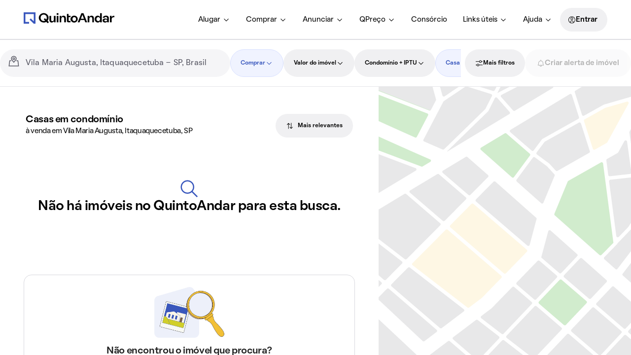

--- FILE ---
content_type: application/x-javascript
request_url: https://static.quintoandar.com.br/find-webapp/_next/static/chunks/SearchHead.5aea7a01038b26e1.js
body_size: 6058
content:
"use strict";(self.webpackChunk_N_E=self.webpackChunk_N_E||[]).push([[7421],{72373:function(e,a,t){t.d(a,{e:function(){return r}});var p=t(85951),o=t(82936);let r=e=>e===p.$9.SALE?o.xk:o.ZI},85154:function(e,a,t){t.d(a,{S5:function(){return p},Ug:function(){return o},yN:function(){return r}});let p="tenant/Search/EXPANDED_SEARCH_VIEWED",o="tenant/Search/SEARCH_FILTER_REMOVAL_CLICKED",r=5},85490:function(e,a,t){t.r(a),t.d(a,{SearchHead:function(){return eu},default:function(){return ec}});var p=t(90106),o=t(44194),r=t(83437);let i={MIN_HOUSES_FOR_INDEXING:1,MIN_HOUSES_FOR_INDEXING_WITHOUT_EXPANDED_SEARCH:3,MIN_FLEXIBLE_HOUSES_EXPANDED_SEARCH:t(85154).yN};var s=t(85951),l=t(81667),n=t(20038),u=t(27489),c=t(25643),d=t(76762),y=t(2629),v=t(90122),m=t(9929),f=t(83222),h=t(51126),g=t(12778),S=t(77633),M=t(28114),T=t(62513),b=t(54629),D=t(52783),I=t(10838),P=t(68678),O=t(16099);let F=(0,O.defineMessages)({title:{id:"find.app.components.Search.Head.title",defaultMessage:[{type:1,value:"houseType"},{type:1,value:"filter"},{type:0,value:" para alugar "},{type:1,value:"place"}]},noHouseTypeTitle:{id:"find.app.components.Search.Head.noHouseTypeTitle",defaultMessage:[{type:6,value:"supplyTotal",options:{"=1":{value:[{type:0,value:"Im\xf3vel"}]},other:{value:[{type:0,value:"Im\xf3veis"}]}},offset:0,pluralType:"cardinal"},{type:1,value:"filter"},{type:0,value:" para alugar "},{type:1,value:"place"},{type:0,value:", "},{type:1,value:"state"}]},noSearchTitle:{id:"find.app.components.Search.Head.noSearchTitle",defaultMessage:[{type:0,value:"Alugar apartamentos e casas online e sem fiador"}]},description:{id:"find.app.components.Search.Head.description",defaultMessage:[{type:0,value:"No "},{type:1,value:"companyName"},{type:0,value:" voc\xea possui mais de "},{type:2,value:"supplyTotal",style:"integer"},{type:0,value:" op\xe7\xf5es em im\xf3veis para alugar "},{type:1,value:"place"},{type:0,value:" de forma online, SEM fiador e SEM cau\xe7\xe3o!"}]},enhancedDescription:{id:"find.app.components.Search.Head.enhancedDescription",defaultMessage:[{type:0,value:"Melhores ofertas de "},{type:1,value:"houseType"},{type:1,value:"filter"},{type:0,value:" para alugar "},{type:1,value:"place"},{type:0,value:"! No "},{type:1,value:"companyName"},{type:0,value:" voc\xea agenda visitas online, aluga r\xe1pido e com seguran\xe7a, sem precisar de fiador."}]},noSearchDescription:{id:"find.app.components.Search.Head.noSearchDescription",defaultMessage:[{type:0,value:"Encontre seu novo lar no "},{type:1,value:"companyName"},{type:0,value:"! Voc\xea agenda visitas online, aluga r\xe1pido e com seguran\xe7a, sem precisar de fiador."}]},poiDescription:{id:"find.app.components.Search.Head.poiDescription",defaultMessage:[{type:0,value:"Alugue "},{type:1,value:"houseTypeSingular"},{type:0,value:" "},{type:1,value:"place"},{type:0,value:" de forma r\xe1pida, segura e sem precisar de fiador. Agende sua visita online!"}]},noSupplyDescription:{id:"find.app.components.Search.Head.noSupplyDescription",defaultMessage:[{type:0,value:"Procurando "},{type:1,value:"houseType"},{type:0,value:" para alugar "},{type:1,value:"place"},{type:0,value:", "},{type:1,value:"state"},{type:0,value:"? No "},{type:1,value:"companyName"},{type:0,value:" voc\xea encontra "},{type:1,value:"houseType"},{type:0,value:" exclusivos e com pre\xe7os imperd\xedveis!"}]},actionItemName:{id:"find.app.components.Search.Head.actionItemName",defaultMessage:[{type:1,value:"houseType"},{type:0,value:" com "},{type:6,value:"bedrooms",options:{one:{value:[{type:1,value:"bedrooms"},{type:0,value:" quarto"}]},other:{value:[{type:1,value:"bedrooms"},{type:0,value:" quartos"}]}},offset:0,pluralType:"cardinal"},{type:0,value:", "},{type:1,value:"area"},{type:0,value:"m\xb2 em "},{type:1,value:"neighborhood"},{type:0,value:", "},{type:1,value:"city"}]}}),E=(0,O.defineMessages)({title:{id:"find.app.components.Search.HeadSales.title",defaultMessage:[{type:1,value:"houseType"},{type:1,value:"filter"},{type:0,value:" \xe0 venda "},{type:1,value:"place"}]},noHouseTypeTitle:{id:"find.app.components.Search.HeadSales.noHouseTypeTitle",defaultMessage:[{type:6,value:"supplyTotal",options:{"=1":{value:[{type:0,value:"Im\xf3vel"}]},other:{value:[{type:0,value:"Im\xf3veis"}]}},offset:0,pluralType:"cardinal"},{type:1,value:"filter"},{type:0,value:" \xe0 venda "},{type:1,value:"place"},{type:0,value:", "},{type:1,value:"state"}]},noHouseTypePreciseTitle:{id:"find.app.components.Search.HeadSales.noHouseTypePreciseTitle",defaultMessage:[{type:6,value:"supplyTotal",options:{"=1":{value:[{type:0,value:"Im\xf3vel"}]},other:{value:[{type:0,value:"Im\xf3veis"}]}},offset:0,pluralType:"cardinal"},{type:1,value:"filter"},{type:0,value:" \xe0 venda "},{type:1,value:"place"}]},noSearchTitle:{id:"find.app.components.Search.HeadSales.noSearchTitle",defaultMessage:[{type:0,value:"Casas e apartamentos \xe0 venda online"}]},description:{id:"find.app.components.Search.HeadSales.description",defaultMessage:[{type:0,value:"Mais de "},{type:2,value:"supplyTotal",style:"integer"},{type:0,value:" im\xf3veis \xe0 venda "},{type:1,value:"place"},{type:0,value:", "},{type:1,value:"state"},{type:0,value:". Im\xf3veis prontos para morar ou em constru\xe7\xe3o com pre\xe7os imperd\xedveis."}]},enhancedDescription:{id:"find.app.components.Search.HeadSales.enhancedDescription",defaultMessage:[{type:0,value:"Melhores ofertas de "},{type:1,value:"houseType"},{type:1,value:"filter"},{type:0,value:" \xe0 venda "},{type:1,value:"place"},{type:0,value:"! No "},{type:1,value:"companyName"},{type:0,value:" voc\xea agenda visitas online, compra r\xe1pido e com seguran\xe7a."}]},noSearchDescription:{id:"find.app.components.Search.HeadSales.noSearchDescription",defaultMessage:[{type:0,value:"Encontre seu novo lar no "},{type:1,value:"companyName"},{type:0,value:"! Voc\xea agenda visitas online, compra r\xe1pido e com seguran\xe7a."}]},poiDescription:{id:"find.app.components.Search.HeadSales.poiDescription",defaultMessage:[{type:0,value:"Compre "},{type:1,value:"houseTypeSingular"},{type:0,value:" "},{type:1,value:"place"},{type:0,value:" de forma r\xe1pida, segura e sem precisar de fiador. Agende sua visita online!"}]},noSupplyDescription:{id:"find.app.components.Search.HeadSales.noSupplyDescription",defaultMessage:[{type:0,value:"Procurando "},{type:1,value:"houseType"},{type:0,value:" \xe0 venda "},{type:1,value:"place"},{type:0,value:", "},{type:1,value:"state"},{type:0,value:"? No "},{type:1,value:"companyName"},{type:0,value:" voc\xea encontra "},{type:1,value:"houseType"},{type:0,value:" exclusivos e com pre\xe7os imperd\xedveis!"}]},actionItemName:{id:"find.app.components.Search.HeadSales.actionItemName",defaultMessage:[{type:1,value:"houseType"},{type:0,value:" com "},{type:1,value:"bedrooms"},{type:0,value:" dorms, "},{type:1,value:"area"},{type:0,value:"m\xb2"}]}}),N=(0,O.defineMessages)({cityTitle:{id:"find.app.components.experiments.seo.cityTitle",defaultMessage:[{type:1,value:"houseType"},{type:1,value:"filter"},{type:0,value:" "},{type:5,value:"businessContext",options:{SALE:{value:[{type:0,value:"\xe0 venda"}]},other:{value:[{type:0,value:"para alugar"}]}}},{type:0,value:" em "},{type:1,value:"city"},{type:0,value:", "},{type:1,value:"state"}]},neighborhoodTitle:{id:"find.app.components.experiments.seo.neighborhoodTitle",defaultMessage:[{type:1,value:"houseType"},{type:1,value:"filter"},{type:0,value:" "},{type:5,value:"businessContext",options:{SALE:{value:[{type:0,value:"\xe0 venda"}]},other:{value:[{type:0,value:"para alugar"}]}}},{type:0,value:" em "},{type:1,value:"neighborhood"},{type:0,value:", "},{type:1,value:"city"},{type:0,value:", "},{type:1,value:"state"}]},streetTitle:{id:"find.app.components.experiments.seo.streetTitle",defaultMessage:[{type:1,value:"houseType"},{type:1,value:"filter"},{type:0,value:" "},{type:5,value:"businessContext",options:{SALE:{value:[{type:0,value:"\xe0 venda"}]},other:{value:[{type:0,value:"para alugar"}]}}},{type:0,value:" na "},{type:1,value:"street"},{type:0,value:", "},{type:1,value:"neighborhood"}]},poiTitle:{id:"find.app.components.experiments.seo.poiTitle",defaultMessage:[{type:1,value:"houseType"},{type:1,value:"filter"},{type:0,value:" "},{type:5,value:"businessContext",options:{SALE:{value:[{type:0,value:"\xe0 venda"}]},other:{value:[{type:0,value:"para alugar"}]}}},{type:0,value:" "},{type:1,value:"place"}]},cityDescriptionForRent:{id:"find.app.components.experiments.seo.cityDescriptionForRent",defaultMessage:[{type:0,value:"No "},{type:1,value:"companyName"},{type:0,value:" voc\xea possui mais de "},{type:2,value:"supplyTotal",style:"integer"},{type:0,value:" op\xe7\xf5es em "},{type:1,value:"houseType"},{type:1,value:"filter"},{type:0,value:" para alugar em "},{type:1,value:"city"},{type:0,value:" de forma online, SEM fiador e SEM cau\xe7\xe3o!"}]},cityDescriptionForSale:{id:"find.app.components.experiments.seo.cityDescriptionForSale",defaultMessage:[{type:0,value:"Mais de "},{type:2,value:"supplyTotal",style:"integer"},{type:0,value:" "},{type:1,value:"houseType"},{type:1,value:"filter"},{type:0,value:" \xe0 venda em "},{type:1,value:"city"},{type:0,value:", "},{type:1,value:"state"},{type:0,value:". "},{type:1,value:"houseTypeUpperCaseSingular"},{type:0,value:" pront"},{type:5,value:"houseType",options:{apartamentos:{value:[{type:0,value:"o"}]},other:{value:[{type:0,value:"a"}]}}},{type:0,value:" para morar ou em constru\xe7\xe3o com pre\xe7os imperd\xedveis."}]},neighborhoodDescriptionForRent:{id:"find.app.components.experiments.seo.neighborhoodDescriptionForRent",defaultMessage:[{type:2,value:"supplyTotal",style:"integer"},{type:0,value:" "},{type:1,value:"houseType"},{type:1,value:"filter"},{type:0,value:" para alugar em "},{type:1,value:"neighborhood"},{type:0,value:", "},{type:1,value:"city"},{type:0,value:", "},{type:1,value:"state"},{type:0,value:". No "},{type:1,value:"companyName"},{type:0,value:" voc\xea agenda sua visita online e aluga sem fiador e sem cau\xe7\xe3o!"}]},neighborhoodDescriptionForSale:{id:"find.app.components.experiments.seo.neighborhoodDescriptionForSale",defaultMessage:[{type:0,value:"Encontre mais de "},{type:2,value:"supplyTotal",style:"integer"},{type:0,value:" "},{type:1,value:"houseType"},{type:1,value:"filter"},{type:0,value:" \xe0 venda em "},{type:1,value:"neighborhood"},{type:0,value:", "},{type:1,value:"city"},{type:0,value:", "},{type:1,value:"state"},{type:0,value:". Confira as melhores ofertas em "},{type:1,value:"houseType"},{type:0,value:" em "},{type:1,value:"neighborhood"},{type:0,value:"!"}]},streetDescriptionForRent:{id:"find.app.components.experiments.seo.streetDescriptionForRent",defaultMessage:[{type:0,value:"Mais de "},{type:2,value:"supplyTotal",style:"integer"},{type:0,value:" "},{type:1,value:"houseType"},{type:1,value:"filter"},{type:0,value:" para alugar "},{type:1,value:"place"},{type:0,value:" e regi\xe3o. Agende sua visita online e alugue r\xe1pido SEM fiador e SEM cau\xe7\xe3o!"}]},streetDescriptionForSale:{id:"find.app.components.experiments.seo.streetDescriptionForSale",defaultMessage:[{type:0,value:"O "},{type:1,value:"companyName"},{type:0,value:" possui mais de "},{type:2,value:"supplyTotal",style:"integer"},{type:0,value:" "},{type:1,value:"houseType"},{type:1,value:"filter"},{type:0,value:" \xe0 venda "},{type:1,value:"place"},{type:0,value:" e regi\xe3o. Acesse e feche neg\xf3cio sem precisar sair de casa!"}]},noSupplyDescription:{id:"find.app.components.experiments.seo.noSupplyDescription",defaultMessage:[{type:0,value:"Procurando "},{type:1,value:"houseType"},{type:0,value:" "},{type:5,value:"businessContext",options:{SALE:{value:[{type:0,value:"\xe0 venda"}]},other:{value:[{type:0,value:"para alugar"}]}}},{type:0,value:" "},{type:1,value:"place"},{type:0,value:", "},{type:1,value:"state"},{type:0,value:"? No "},{type:1,value:"companyName"},{type:0,value:" voc\xea encontra "},{type:1,value:"houseType"},{type:0,value:" exclusivos e com pre\xe7os imperd\xedveis!"}]}}),H={city:"city",neighborhood:"neighborhood",street:"street",poi:"poi"},C=({isStreet:e,isPOI:a,neighborhood:t,formattedAddress:p})=>e?H.street:a?H.poi:t?p?.includes(t)?H.neighborhood:null:H.city,A=e=>({[H.city]:N.cityTitle,[H.neighborhood]:N.neighborhoodTitle,[H.street]:N.streetTitle,[H.poi]:N.poiTitle})[e],q=(e,a,t)=>{let p={[H.city]:(0,P.ey)(a)?N.cityDescriptionForSale:N.cityDescriptionForRent,[H.neighborhood]:(0,P.ey)(a)?N.neighborhoodDescriptionForSale:N.neighborhoodDescriptionForRent,[H.street]:(0,P.ey)(a)?N.streetDescriptionForSale:N.streetDescriptionForRent,[H.poi]:(0,P.ey)(a)?N.streetDescriptionForSale:N.streetDescriptionForRent};return t?p[e]:N.noSupplyDescription};function x(e,a){var t=Object.keys(e);if(Object.getOwnPropertySymbols){var p=Object.getOwnPropertySymbols(e);a&&(p=p.filter(function(a){return Object.getOwnPropertyDescriptor(e,a).enumerable})),t.push.apply(t,p)}return t}function R(e){for(var a=1;a<arguments.length;a++){var t=null!=arguments[a]?arguments[a]:{};a%2?x(Object(t),!0).forEach(function(a){(0,S.Z)(e,a,t[a])}):Object.getOwnPropertyDescriptors?Object.defineProperties(e,Object.getOwnPropertyDescriptors(t)):x(Object(t)).forEach(function(a){Object.defineProperty(e,a,Object.getOwnPropertyDescriptor(t,a))})}return e}let _=(e,a,t)=>{let p=y.hG[t.houseTypeFilter];return{title:j(e,a,R(R({},t),{},{houseTypeMessage:p})),description:Z(e,a,R(R({},t),{},{houseTypeMessage:p}))}},j=(e,a,{businessContext:t,street:p,neighborhood:o,city:r,state:i,filterTitle:s,formattedAddressTitle:l,houseTypeMessage:n,houseTypeFilter:u,pointOfInterestInfo:c,slug:d,supplyTotal:v,isStreet:m,isPreciseSearch:f})=>{let h=e.formatMessage(n,{plural:!0,businessContext:t}),g=$(e,{city:r,formattedAddress:l,pointOfInterestInfo:c,isStreet:m});if(!g)return e.formatMessage(a.noSearchTitle);let S=u!==y.jT,M=v>0?e.formatNumber(v):"",T=!!(c.type&&c.name),b={supplyTotal:M,houseType:S?h:h.toLowerCase(),filter:s,place:g,businessContext:t,street:p,neighborhood:o,city:r,state:i},D=C({isStreet:m,isPOI:T,neighborhood:o,formattedAddress:l});if(S&&D){let a=A(D);return e.formatMessage(a,R({},b))}let I=L(e,a,{businessContext:t,houseTypeFilter:u,slug:d,hasHouseTypeFilter:S,isPreciseSearch:f});return e.formatMessage(I,b)},$=(e,{city:a,formattedAddress:t,pointOfInterestInfo:p,isStreet:o})=>{if(p.type&&p.name){let t=D.I[p.type]?e.formatMessage(D.I[p.type],{name:p.name}):p.name,o=p.type!==I.$C?b.Z.nearPOIWithCity:b.Z.inPOIWithCity;return e.formatMessage(o,{city:a,poi:t})}let r=o?b.Z.inStreetAddress:b.Z.inAddress;return t?e.formatMessage(r,{address:t}):null},L=(e,a,{hasHouseTypeFilter:t,isPreciseSearch:p})=>t?a.title:p?a.noHouseTypePreciseTitle:a.noHouseTypeTitle,Z=(e,a,{businessContext:t,filterDescription:p,formattedAddress:o,houseTypeMessage:r,houseTypeFilter:i,pointOfInterestInfo:s,supplyTotal:l,slug:n,isStreet:u,street:c,neighborhood:d,city:v,state:m,supportingContent:f})=>{let h=e.formatMessage(r,{plural:!0,businessContext:t});if(!o)return e.formatMessage(a.noSearchDescription,{companyName:(0,M.fz)(e.locale)});let g=e.formatMessage(y.hG[i],{plural:!1,businessContext:t}),S=i!==y.jT,b=!!(s.type&&s.name),D=z(e,{isPOI:b,pointOfInterestInfo:s,formattedAddress:o,isStreet:u,street:c,city:v,houseType:h,hasHouseTypeFilter:S}),I={supplyTotal:l,companyName:(0,M.fz)(e.locale),houseType:h?.toLowerCase(),houseTypeUpperCaseSingular:g,minPrice:(0,T.Z)(f?.content?.prices?.minPrice,e),maxPrice:(0,T.Z)(f?.content?.prices?.maxPrice,e),businessContext:t,place:D,neighborhood:d,city:v,state:m,filter:p},P=C({isStreet:u,isPOI:b,neighborhood:d,formattedAddress:o});if(S&&P){let a=q(P,t,l);return e.formatMessage(a,R({},I))}let O=B(e,a,{businessContext:t,hasHouseTypeFilter:S,hasPriorityFilter:""!==p,houseTypeFilter:i,isPOI:b,slug:n,supplyTotal:l});return e.formatMessage(O,{businessContext:t,houseType:h?.toLowerCase(),houseTypeSingular:g?.toLowerCase(),filter:p,place:D,companyName:(0,M.fz)(e.locale),state:m,supplyTotal:l})},z=(e,{formattedAddress:a,pointOfInterestInfo:t,isPOI:p,isStreet:o,street:r,city:i,houseType:s,hasHouseTypeFilter:l})=>{if(p){let a=D.I[t.type]?e.formatMessage(D.I[t.type],{name:t.name}):t.name,p=t.type!==I.$C?b.Z.nearPOIWithCityForDescription:b.Z.inPOIWithCity;return e.formatMessage(p,{poi:a,city:i,houseType:s})}let n=o?b.Z.inStreetAddress:b.Z.inAddress;return e.formatMessage(n,{address:l&&r?r:a})},B=(e,a,{hasHouseTypeFilter:t,hasPriorityFilter:p,isPOI:o,supplyTotal:r})=>{if(o)return a.poiDescription;let i=r?a.description:a.noSupplyDescription;return t||p?a.enhancedDescription:i};var w=t(19410),W=t(72373),k=t(22181);let G=e=>{let a=e.match(/\d+/g);if(!a||a.length<2)return e;let t=Math.min.apply(Math,a);return`/${t}-quartos`},V=e=>e.match(/\d(-\d)*-quartos/)?G(e):e,U=(e,a,t)=>{let p="",o=[...w.Ik,...a||t?w.DQ:[]].join("|"),r=e?.match(/\/(apartamento|casa(condominio)?|kitnet)\b/);r&&(p+=r[0],(0,w.Yc)(a,r[1])&&(o+=`|${w.hT.join("|")}`)),e?.length===1&&a&&(o+=`|${w.$D.join("|")}`);let i=RegExp(`/(${o})\\b`),s=e?.match(i),l=w.bG.join("|"),n=RegExp(`/(${l}\\b)`),u=e?.match(n);return u?p+=V(u[0]):s&&(p+=V(s[0])),p},X=(e,a,t,p,o)=>(0,k.mA)(e,[],(0,W.e)(a))+U(t,p,o);var Y=t(90432),J=t(53482);let Q=()=>(0,Y.P1)(m.y7,J.Yc,(e,a)=>(e[0]||[]).map(e=>a[e]).filter(e=>!!e).slice(0,12));var K=t(78854),ee=t(18890),ea=t(44894),et=t(14014),ep=t(55669),eo=t(24382),er=t(9083),ei=t(70330),es=t(24948),el=t(93498),en=function(e,{city:a,houses:t,houseTypeFilter:p,filter:o,prioritizedFilterAndHouseTypeSlug:r,neighborhood:i,pointOfInterestInfo:l,slug:n,state:u,street:c,title:d,description:y,country:v,supportingContent:m},f){let h=(0,ee.$)({name:(0,M.fz)(e.locale),url:(0,K.O)(e)}),g=(0,ea.B)((0,es.V)({intl:e,businessContext:f,slug:n,country:v,state:u,city:a,neighborhood:i,street:c,pointOfInterest:l,houseTypeFilter:p,filter:o,prioritizedFilterAndHouseTypeSlug:r})),S=t.map(a=>(0,et.L)({name:function(e,a,t){let p={[s.$9.RENT]:F,[s.$9.SALE]:E}[t];return e.formatMessage(p.actionItemName,{houseType:e.formatMessage(el.Z[a.type].message),area:a.area,bedrooms:a.bedrooms,neighborhood:a.neighbourhood,city:a.address?.city})}(e,a,f),description:f===s.$9.RENT?a.shortRentDescription:a.shortSaleDescription,address:{street:a.address?.address,city:a.address?.city,neighborhood:a.neighbourhood},price:a.salePrice,priceCurrency:(0,M.d6)(e.locale),images:a.banner&&`${(0,K.O)(e)}/img/sml/${a.banner}`,url:(0,K.O)(e,(0,ei.kA)({intl:e,houseId:a.id,businessContext:f,houseType:a.type,bedrooms:a.bedrooms,neighborhood:a.neighbourhood,city:a.address?.city}).url),bedrooms:a.bedrooms,bathrooms:a.bathrooms,area:a.area,rentPrice:a.rentPrice,salePrice:a.salePrice,type:a.type,businessContext:f}));return[h,g,function({title:e,description:a,minPrice:t,maxPrice:p,firstResultThumbnailFileName:o,intl:r}){if(![e,a,t,p,o].every(Boolean))return null;let i=(0,M.fz)(r.locale),s=r.formatMessage(er.Z.defaultProductSnippetMessage,{companyName:i}),l="string"==typeof a?a.replace(/\n/g,"").replace(/\s{2,}/g," "):s,n=(0,eo.M)(),u=(0,ep.Nx)(o);return{"@context":"http://schema.org","@type":"Product",name:e,description:l,image:[`${n}${u}`],offers:{"@type":"AggregateOffer",lowPrice:t,highPrice:p,priceCurrency:"BRL"}}}({title:d,description:y,minPrice:m?.content?.prices?.minPrice,maxPrice:m?.content?.prices?.maxPrice,firstResultThumbnailFileName:function(e){let a=e.filter(e=>null!==e.banner);return a.length>0?a[0].banner:null}(t),intl:e}),...S].filter(e=>!!e)};let eu=({slug:e,isMobile:a,houseCount:t,classifiedsHouseCount:o,flexibleHousesCount:S=0,seoExperiments:M})=>{let{title:T,description:b,canonical:D,structuredData:I,links:P}=function({slug:e,isMobile:a}){let t=(0,c.v9)(g.eI),p=(0,c.v9)(n.Si),o=(0,c.v9)((0,d.z)()),r=(0,c.v9)(g.t3),i=(0,c.v9)(v.GO),S=(0,c.v9)((0,v.D_)()),M=(0,c.v9)((0,g.z8)()),T=(0,c.v9)((0,g.z8)({withStreet:!0,withState:!1})),b=(0,c.v9)((0,v.N9)()),D=(0,c.v9)(Q()),I=(0,c.v9)(g.PT),P=(0,c.v9)((0,g.QJ)()),O=(0,c.v9)(g.bz),N=(0,c.v9)(g.Lq),H=(0,c.v9)((0,g.vt)()),C=(0,c.v9)(g.Tf),A=(0,c.v9)(h.ki),q=(0,c.v9)((0,m.Fr)()),x=(0,u.Z)(),{prioritizedFilterAndHouseTypeSlug:R,prioritizedFilterFormattedMessage:j,prioritizedFilterFormattedMessageTitle:$}=function(e,a,t){let p={prioritizedFilterAndHouseTypeSlug:void 0,prioritizedFilterFormattedMessage:"",prioritizedFilterFormattedMessageTitle:""},o=y.Ro.find(({key:e})=>e===a)?.slug,r=t?.slugMessageDescriptor&&e.formatMessage(t?.slugMessageDescriptor);return p.prioritizedFilterAndHouseTypeSlug=[o,r].filter(Boolean).join("/"),t&&(p.prioritizedFilterFormattedMessage=` ${e.formatMessage(t.messageDescriptor,{plural:!0,value:t.value,gender:(0,y.HN)(a)})}`,p.prioritizedFilterFormattedMessageTitle=` ${e.formatMessage(t.messageDescriptor,{plural:!0,value:t.value,gender:(0,y.HN)(a)})}`),p}(x,b,i),{title:L,description:Z}=_(x,o===s.$9.RENT?F:E,{businessContext:o,city:r,filterDescription:j,filterTitle:$,formattedAddress:M,formattedAddressTitle:T,houseTypeFilter:b,pointOfInterestInfo:P,seoExperiments:t,slug:e,supplyTotal:q,isStreet:H,isPreciseSearch:C,street:N,neighborhood:I,state:O,supportingContent:p}),z=X(e,o,S,(0,c.v9)(l.Ym),(0,c.v9)(l.im)),B=en(x,{city:r,houses:D,houseTypeFilter:b,filter:j,prioritizedFilterAndHouseTypeSlug:R,neighborhood:I,pointOfInterestInfo:P,slug:e,state:O,street:N,title:L,description:Z,country:A,supportingContent:p},o);return{title:L,description:Z,canonical:z,structuredData:B,links:function(e){let a=[];return e||a.push({rel:"preload",href:f.V,as:"image",fetchPriority:"high"}),a.push({rel:"preconnect",href:"https://maps.googleapis.com"}),a}(a)}}({slug:e,isMobile:a}),O=!function(e,a,t){let{MIN_HOUSES_FOR_INDEXING:p,MIN_HOUSES_FOR_INDEXING_WITHOUT_EXPANDED_SEARCH:o,MIN_FLEXIBLE_HOUSES_EXPANDED_SEARCH:r}=i,s=t?.isExpandedSearchEnabled===1;return e>=p&&(e>=o||s&&a>=r)}(t+(o||0),S,M);return(0,p.Z)(r.Z,{title:T,description:b,path:D,contentType:"product.group",richData:I,link:P,noindex:O})};var ec=(0,o.memo)(eu)},24948:function(e,a,t){t.d(a,{V:function(){return d}});var p=t(78854),o=t(28114),r=t(2934),i=t(52783),s=t(22181),l=t(2629),n=t(10838),u=(0,t(16099).defineMessages)({nearPOIBreadcrumb:{id:"find.app.containers.Search.SearchBreadcrumb.nearPOI",defaultMessage:[{type:0,value:"Perto de "},{type:1,value:"poi"}]},enhancedBreadcrumbItem:{id:"find.app.containers.Search.SearchBreadcrumb.enhancedBreadcrumbItem",defaultMessage:[{type:1,value:"semanticHouseType"},{type:1,value:"filter"},{type:5,value:"businessContext",options:{RENT:{value:[{type:0,value:" para alugar"}]},other:{value:[{type:0,value:" \xe0 venda"}]}}},{type:0,value:" em "},{type:1,value:"location"}]},semanticGenericHouseType:{id:"find.app.containers.Search.SearchBreadcrumb.semanticGenericHouseType",defaultMessage:[{type:0,value:"Im\xf3veis"}]},inThePOIBreadcrumb:{id:"find.app.containers.Search.SearchBreadcrumb.inThePOIBreadcrumb",defaultMessage:[{type:0,value:"Em "},{type:1,value:"poi"}]},forRent:{id:"find.app.containers.Search.SearchBreadcrumb.forRent",defaultMessage:[{type:0,value:"Alugar"}]},forSale:{id:"find.app.containers.Search.SearchBreadcrumb.forSale",defaultMessage:[{type:0,value:"Comprar"}]}});let c=(e,a)=>e&&a?`${e}/${a}`:e;function d({intl:e,businessContext:a,slug:t,country:d,state:y,city:v,neighborhood:m,street:f,pointOfInterest:h,houseTypeFilter:g,filter:S,prioritizedFilterAndHouseTypeSlug:M,home:T}){let b="POI_CITY_ZONE"!==h.type,D=[{name:T?e.formatMessage(T):(0,o.fz)(e.locale),item:(0,p.O)(e)}];if(v&&y){let t=c((0,r.cO)(v,y,d),M),p=g!==l.jT?e.formatMessage(l.hG[g],{plural:!0}):e.formatMessage(u.semanticGenericHouseType),o={item:(0,s.Wh)(e,t,[],a),level:"city",name:e.formatMessage(u.enhancedBreadcrumbItem,{semanticHouseType:p,filter:S,location:`${v}, ${y}`,businessContext:a}),slug:t};D.push(o)}if(m&&b){let t=c((0,r.l0)(m,v,y,d),M);D.push({name:m,item:(0,s.Wh)(e,t,[],a),slug:t,level:"neighborhood"})}if(f){let t=c((0,r.Eb)(f,m,v,y,d),M);D.push({name:f,item:(0,s.Wh)(e,t,[],a),slug:t,level:"street"})}if(h?.type&&h?.name){let p=i.I[h.type],o=p?e.formatMessage(p,{name:h.name}):h.name,r=h.type===n.$C?u.inThePOIBreadcrumb:u.nearPOIBreadcrumb,l=e.formatMessage(r,{poi:o}),d=c(t,M);D.push({name:l,item:(0,s.Wh)(e,d,[],a),slug:d,level:"poi"})}return D}},54629:function(e,a,t){var p=t(28114),o=t(16099);a.Z=(0,o.defineMessages)({customArea:{id:"find.app.components.Search.customArea",defaultMessage:[{type:0,value:"\xc1rea desenhada no mapa"}]},title:{id:"find.app.components.Search.title",defaultMessage:[{type:1,value:"companyName"},{type:0,value:" - aluguel de im\xf3veis"}],values:{companyName:(0,p.fz)(p.ZW)}},createAlert:{id:"find.app.containers.Search.createAlert",defaultMessage:[{type:0,value:"Criar alerta"}]},inAddress:{id:"find.app.components.Search.inAddress",defaultMessage:[{type:0,value:"em "},{type:1,value:"address"}]},inStreetAddress:{id:"find.app.components.Search.inStreetAddress",defaultMessage:[{type:0,value:"na "},{type:1,value:"address"}]},nearPOI:{id:"find.app.components.Search.nearPOI",defaultMessage:[{type:0,value:"perto de "},{type:1,value:"poi"}]},nearPOIWithCity:{id:"find.app.components.Search.nearPOIWithCity",defaultMessage:[{type:0,value:"perto de "},{type:1,value:"poi"},{type:0,value:", "},{type:1,value:"city"}]},nearPOIWithCityForDescription:{id:"find.app.components.Search.nearPOIWithCityForDescription",defaultMessage:[{type:5,value:"houseType",options:{Casas:{value:[{type:0,value:"pr\xf3xima"}]},Imóveis:{value:[{type:0,value:"pr\xf3ximos"}]},other:{value:[{type:0,value:"pr\xf3ximo"}]}}},{type:0,value:" de "},{type:1,value:"poi"},{type:0,value:" em "},{type:1,value:"city"}]},inPOIWithCity:{id:"find.app.components.Search.inPOIWithCity",defaultMessage:[{type:0,value:"em "},{type:1,value:"poi"},{type:0,value:", "},{type:1,value:"city"}]},stationPOI:{id:"find.app.components.Search.stationPOI",defaultMessage:[{type:0,value:"Esta\xe7\xe3o "},{type:1,value:"name"}]},header:{id:"find.app.components.Filters.header",defaultMessage:[{type:0,value:"O que voc\xea est\xe1 procurando hoje?"}]},bedrooms:{id:"find.app.components.Filters.bedrooms",defaultMessage:[{type:0,value:"Dormit\xf3rios"}]},houseType:{id:"find.app.components.Filters.houseType",defaultMessage:[{type:0,value:"Tipos de Im\xf3vel"}]},bathrooms:{id:"find.app.components.Filters.bathrooms",defaultMessage:[{type:0,value:"Banheiros"}]},availability:{id:"find.app.components.Filters.availability",defaultMessage:[{type:0,value:"Disponibilidade"}]},parkingSpaces:{id:"find.app.components.Filters.parkingSpaces",defaultMessage:[{type:0,value:"Vagas"}]},furnished:{id:"find.app.components.Filters.furnished",defaultMessage:[{type:0,value:"Mobiliado?"}]},acceptsPets:{id:"find.app.components.Filters.acceptsPets",defaultMessage:[{type:0,value:"Aceita pets?"}]},deals:{id:"find.app.components.Filters.deals",defaultMessage:[{type:0,value:"Promo\xe7\xf5es"}]},priceType:{id:"find.app.components.Filters.priceType",defaultMessage:[{type:0,value:"Valor"}]},priceTypeSale:{id:"find.app.components.Filters.priceSale",defaultMessage:[{type:0,value:"Valor do im\xf3vel"}]},totalPrice:{id:"find.app.components.Filters.totalPrice",defaultMessage:[{type:0,value:"Valor Total"}]},area:{id:"find.app.components.Filters.area",defaultMessage:[{type:0,value:"\xc1rea"}]},nearSubway:{id:"find.app.components.Filters.nearSubway",defaultMessage:[{type:0,value:"Pr\xf3ximo ao Metr\xf4"}]},furnitures:{id:"find.app.components.Filters.furnitures",defaultMessage:[{type:0,value:"Mob\xedlias"}]},appliances:{id:"find.app.components.Filters.appliances",defaultMessage:[{type:0,value:"Eletrodom\xe9sticos"}]},features:{id:"find.app.components.Filters.features",defaultMessage:[{type:0,value:"Caracter\xedsticas do im\xf3vel"}]},amenities:{id:"find.app.components.Filters.amenities",defaultMessage:[{type:0,value:"Itens do im\xf3vel"}]},installations:{id:"find.app.components.Filter.installations",defaultMessage:[{type:0,value:"Instala\xe7\xf5es do condom\xednio"}]},promotions:{id:"find.app.components.Filters.promotions",defaultMessage:[{type:0,value:"Promo\xe7\xf5es"}]},searchPlaceholder:{id:"find.app.components.Search.typeStreetHoddOrCode",defaultMessage:[{type:0,value:"Rua, bairro ou c\xf3digo"}]},searchPlaceholderMarketing:{id:"find.app.components.Search.searchMoreHouses",defaultMessage:[{type:0,value:"Busque mais im\xf3veis"}]},moreFilters:{id:"find.app.components.Search.expand",defaultMessage:[{type:0,value:"MAIS FILTROS"}]},lessFilters:{id:"find.app.components.Search.collapse",defaultMessage:[{type:0,value:"MENOS FILTROS"}]},cleanFilter:{id:"find.app.components.Search.cleanFilter",defaultMessage:[{type:0,value:"Limpar filtros"}]},condoIptuFilter:{id:"find.app.components.Filters.condoIptuFilter",defaultMessage:[{type:0,value:"Condom\xednio + IPTU"}]}})},52783:function(e,a,t){t.d(a,{I:function(){return r}});var p=t(54629),o=t(10838);let r={subway_station:p.Z.stationPOI,train_station:p.Z.stationPOI,ESTACAO_METRO_OU_TREM:p.Z.stationPOI,[o.J]:p.Z.stationPOI}},19410:function(e,a,t){t.d(a,{$D:function(){return s},DQ:function(){return o},Ik:function(){return p},Yc:function(){return c},bG:function(){return r},hT:function(){return i},rJ:function(){return l},v2:function(){return n},zu:function(){return u}});let p=Object.freeze(["barato","mobiliado","proximo-ao-metro","\\d(-\\d)*-quartos"]),o=Object.freeze(["piscina","varanda","quintal","churrasqueira","academia","closet","jardim","apartamento-cobertura"]),r=Object.freeze(["q-ate-200000","q-ate-300000","q-ate-400000","q-ate-500000","q-ate-600000","q-ate-700000","q-ate-800000","q-ate-900000","q-ate-1000000","q-ate-1000","q-ate-1500","q-ate-2000","q-ate-2500","q-ate-3000","q-ate-5000","q-moderno","q-decorado","q-varanda-gourmet","q-apartamento-pequeno","q-garagem"]),i=Object.freeze(["piscina","varanda","quintal","churrasqueira","academia","closet","jardim"]),s=Object.freeze(["varanda","academia"]),l=["casa","apartamento"],n="barato",u=["1-quartos","2-quartos","3-quartos","4-quartos"],c=(e,a)=>e&&l.includes(a)}}]);

--- FILE ---
content_type: text/javascript; charset=utf-8
request_url: https://static.quintoandar.com.br/find-webapp/_next/static/chunks/33387.3b9668785f1cfad7.js
body_size: 11319
content:
(self.webpackChunk_N_E=self.webpackChunk_N_E||[]).push([[33387],{79823:function(e,t,r){"use strict";var n=r(77633),a=r(73037),i=r(13852),o=r.n(i),s=r(31549);let l=["href","to","children","shallow","scroll","replace"];function c(e,t){var r=Object.keys(e);if(Object.getOwnPropertySymbols){var n=Object.getOwnPropertySymbols(e);t&&(n=n.filter(function(t){return Object.getOwnPropertyDescriptor(e,t).enumerable})),r.push.apply(r,n)}return r}function p(e){for(var t=1;t<arguments.length;t++){var r=null!=arguments[t]?arguments[t]:{};t%2?c(Object(r),!0).forEach(function(t){(0,n.Z)(e,t,r[t])}):Object.getOwnPropertyDescriptors?Object.defineProperties(e,Object.getOwnPropertyDescriptors(r)):c(Object(r)).forEach(function(t){Object.defineProperty(e,t,Object.getOwnPropertyDescriptor(r,t))})}return e}t.Z=function(e){let{href:t,to:r,children:n,shallow:i,scroll:c,replace:u}=e,d=(0,a.Z)(e,l);return(0,s.jsx)(o(),p(p({href:r||t,shallow:i,scroll:c,passHref:!0,replace:!!u},d),{},{children:n}))}},25744:function(e,t,r){"use strict";r.d(t,{g:function(){return g}});var n=r(77633),a=r(73037),i=r(45563),o=r.n(i),s=r(90775),l=r(13155),c=r.n(l),p=r(7829),u=r(8937),d=r.n(u),f=r(31549);let m=["className","activeColor","defaultColor","isActive"];function y(e,t){var r=Object.keys(e);if(Object.getOwnPropertySymbols){var n=Object.getOwnPropertySymbols(e);t&&(n=n.filter(function(t){return Object.getOwnPropertyDescriptor(e,t).enumerable})),r.push.apply(r,n)}return r}function v(e){for(var t=1;t<arguments.length;t++){var r=null!=arguments[t]?arguments[t]:{};t%2?y(Object(r),!0).forEach(function(t){(0,n.Z)(e,t,r[t])}):Object.getOwnPropertyDescriptors?Object.defineProperties(e,Object.getOwnPropertyDescriptors(r)):y(Object(r)).forEach(function(t){Object.defineProperty(e,t,Object.getOwnPropertyDescriptor(r,t))})}return e}let h=e=>{let{className:t,activeColor:r,defaultColor:n,isActive:i}=e,o=(0,a.Z)(e,m);return(0,f.jsx)(s.default,v({className:(0,p.Z)(d().styledBox,i&&d().isActive,t),style:{"--active-color":r,"--default-color":n}},o))},g=({renderLink:e,renderLeftSeparator:t,renderRightSeparator:r,itemProps:n,isActive:a=!1,activeColor:i=c().alias.color.text.default,defaultColor:s=c().alias.color.text.lighter,defaultIconColor:l,alignItems:p="end",onClick:u})=>(0,f.jsxs)(h,v(v({display:"flex",alignItems:p,isActive:a,activeColor:i,defaultColor:s,onClick:u},n),{},{children:[o()(t)&&t({"aria-hidden":"true",color:l}),e(a?{"aria-current":"page"}:void 0),o()(r)&&r({"aria-hidden":"true"})]}))},49253:function(e,t,r){"use strict";r.d(t,{a:function(){return v}});var n=r(77633),a=r(90106),i=r(73037),o=r(90775),s=r(77350),l=r(44194),c=r(7524),p=r.n(c),u=r(31549);let d=["children","flexWrap","alignItems"];function f(e,t){var r=Object.keys(e);if(Object.getOwnPropertySymbols){var n=Object.getOwnPropertySymbols(e);t&&(n=n.filter(function(t){return Object.getOwnPropertyDescriptor(e,t).enumerable})),r.push.apply(r,n)}return r}function m(e){for(var t=1;t<arguments.length;t++){var r=null!=arguments[t]?arguments[t]:{};t%2?f(Object(r),!0).forEach(function(t){(0,n.Z)(e,t,r[t])}):Object.getOwnPropertyDescriptors?Object.defineProperties(e,Object.getOwnPropertyDescriptors(r)):f(Object(r)).forEach(function(t){Object.defineProperty(e,t,Object.getOwnPropertyDescriptor(r,t))})}return e}let y=(0,l.memo)(s.ZP),v=(0,l.memo)(e=>{let{children:t,flexWrap:r="wrap",alignItems:n="center"}=e,s=(0,i.Z)(e,d);return(0,u.jsx)(o.default,m(m({style:{"--flex-wrap":r,"--align-items":n}},s),{},{children:(0,a.Z)(y,{containerId:"breadcrumb",className:p().styledNavigation},void 0,t)}))})},70010:function(e,t,r){"use strict";var n=r(16099);t.Z=(0,n.defineMessages)({home:{id:"find.app.components.Breadcrumb.home",defaultMessage:[{type:0,value:"In\xedcio"}]}})},10925:function(e,t,r){"use strict";r.d(t,{t:function(){return f}});var n,a=r(77633),i=r(90106),o=r(90775),s=r(37859),l=r(13155),c=r.n(l),p=r(31549);function u(e,t){var r=Object.keys(e);if(Object.getOwnPropertySymbols){var n=Object.getOwnPropertySymbols(e);t&&(n=n.filter(function(t){return Object.getOwnPropertyDescriptor(e,t).enumerable})),r.push.apply(r,n)}return r}function d(e){for(var t=1;t<arguments.length;t++){var r=null!=arguments[t]?arguments[t]:{};t%2?u(Object(r),!0).forEach(function(t){(0,a.Z)(e,t,r[t])}):Object.getOwnPropertyDescriptors?Object.defineProperties(e,Object.getOwnPropertyDescriptors(r)):u(Object(r)).forEach(function(t){Object.defineProperty(e,t,Object.getOwnPropertyDescriptor(r,t))})}return e}let f=e=>(0,p.jsx)(o.default,d(d({mx:c().alias.spacing.hxxsmall},e),{},{children:n||(n=(0,i.Z)(s.Z,{}))}))},64560:function(e,t,r){"use strict";var n=r(77633),a=r(44587),i=r(44194);function o(e,t){var r=Object.keys(e);if(Object.getOwnPropertySymbols){var n=Object.getOwnPropertySymbols(e);t&&(n=n.filter(function(t){return Object.getOwnPropertyDescriptor(e,t).enumerable})),r.push.apply(r,n)}return r}class s extends i.PureComponent{constructor(e){super(e),this.state={error:!1}}componentDidCatch(e,t){(0,a.Tb)(e,{extra:function(e){for(var t=1;t<arguments.length;t++){var r=null!=arguments[t]?arguments[t]:{};t%2?o(Object(r),!0).forEach(function(t){(0,n.Z)(e,t,r[t])}):Object.getOwnPropertyDescriptors?Object.defineProperties(e,Object.getOwnPropertyDescriptors(r)):o(Object(r)).forEach(function(t){Object.defineProperty(e,t,Object.getOwnPropertyDescriptor(r,t))})}return e}({errorInfo:t},this.props.extra),level:"fatal"}),this.setState({error:!0})}render(){return this.state.error?null:this.props.children}}t.Z=s},36054:function(e,t,r){"use strict";var n=r(77633),a=r(73037),i=r(90775),o=r(7829),s=r(6766),l=r.n(s),c=r(31549);let p=["className"];function u(e,t){var r=Object.keys(e);if(Object.getOwnPropertySymbols){var n=Object.getOwnPropertySymbols(e);t&&(n=n.filter(function(t){return Object.getOwnPropertyDescriptor(e,t).enumerable})),r.push.apply(r,n)}return r}t.Z=e=>{let{className:t}=e,r=(0,a.Z)(e,p);return(0,c.jsx)(i.default,function(e){for(var t=1;t<arguments.length;t++){var r=null!=arguments[t]?arguments[t]:{};t%2?u(Object(r),!0).forEach(function(t){(0,n.Z)(e,t,r[t])}):Object.getOwnPropertyDescriptors?Object.defineProperties(e,Object.getOwnPropertyDescriptors(r)):u(Object(r)).forEach(function(t){Object.defineProperty(e,t,Object.getOwnPropertyDescriptor(r,t))})}return e}({className:(0,o.Z)(l().horizontalScrollWrapper,t)},r))}},93949:function(e,t,r){"use strict";var n=r(96325),a=r.n(n);t.Z=a()(()=>r.e(78683).then(r.bind(r,19814)),{loadableGenerated:{webpack:()=>[19814]}})},72373:function(e,t,r){"use strict";r.d(t,{e:function(){return i}});var n=r(85951),a=r(82936);let i=e=>e===n.$9.SALE?a.xk:a.ZI},38988:function(e,t,r){"use strict";r.d(t,{ZP:function(){return P}});var n=r(90106),a=r(77633),i=r(52763),o=r(7829),s=r(56521),l=r(44194),c=r(25643),p=r(2031),u=r(76762),d=r(72373),f=r(13243),m=r(47319),y=r(22181),v=r(79823),h=r(53030),g=r.n(h);function b(e,t){var r=Object.keys(e);if(Object.getOwnPropertySymbols){var n=Object.getOwnPropertySymbols(e);t&&(n=n.filter(function(t){return Object.getOwnPropertyDescriptor(e,t).enumerable})),r.push.apply(r,n)}return r}function O(e){for(var t=1;t<arguments.length;t++){var r=null!=arguments[t]?arguments[t]:{};t%2?b(Object(r),!0).forEach(function(t){(0,a.Z)(e,t,r[t])}):Object.getOwnPropertyDescriptors?Object.defineProperties(e,Object.getOwnPropertyDescriptors(r)):b(Object(r)).forEach(function(t){Object.defineProperty(e,t,Object.getOwnPropertyDescriptor(r,t))})}return e}class j extends l.PureComponent{constructor(...e){super(...e),(0,a.Z)(this,"onClick",e=>{"function"==typeof this.props.onClick&&this.props.onClick(e),this.changeLocation(e)}),(0,a.Z)(this,"changeLocation",e=>{e.preventDefault();let t=(0,y.mA)(this.props.address,this.props.filters,(0,d.e)(this.props.businessContext));this.props.goToLocation(this.props.address,t,this.props.forceUpdate)})}render(){return(0,n.Z)(v.Z,{className:(0,o.Z)(g().styledLink,this.props.className),to:(0,y.mA)(this.props.address,this.props.filters,(0,d.e)(this.props.businessContext)),onClick:this.onClick,"aria-hidden":this.props["aria-hidden"],"aria-label":this.props["aria-label"]},void 0,this.props.children)}}var P=(0,p.qC)(i.Z,(0,c.$j)(e=>({businessContext:(0,u.r)(e)}),(e,{addRecentSearch:t})=>({goToLocation:async(r,n,a)=>{await e((0,s.VF)(n,void 0,{shallow:!0,scroll:!0})),await e((0,f.hA)(r,t,"breadcrumb")),a&&e((0,m.g)())}}),(e,t,r)=>{let n=r.businessContext||e.businessContext;return O(O(O(O({},e),r),t),{},{businessContext:n})}))(j)},91730:function(e,t,r){"use strict";r.d(t,{Z:function(){return s}});var n=r(90106),a=r(90747),i=r.n(a);let o=()=>`
(function(c,e,f,k,g,h,b,a,d){c[g]||(c[g]=h,b=c[h]=function(){
b.q.push(arguments)},b.q=[],b.l=1*new Date,a=e.createElement(f),a.async=1,
a.src=k,a.setAttribute("crossorigin", "anonymous"),d=e.getElementsByTagName(f)[0],
d.parentNode.insertBefore(a,d))})(window,document,"script",
"https://eum.instana.io/eum.min.js","InstanaEumObject","ineum");
ineum('reportingUrl', 'https://eum-red-saas.instana.io');
ineum('key', 'ZOucOk-VRGKpkSfElpqmVA');
`;var s=({hasClassifieds:e})=>{let t=`
${o()}
ineum('meta', 'has_classifieds', '${e}');
`;return(0,n.Z)(i(),{},void 0,(0,n.Z)("script",{defer:!0,dangerouslySetInnerHTML:{__html:t}}))}},32368:function(e,t,r){"use strict";var n=r(96325);let a=r.n(n)()(()=>Promise.all([r.e(47056),r.e(70641)]).then(r.bind(r,40626)),{loadableGenerated:{webpack:()=>[40626]}});a.displayName="LoadableEmptySearchState",t.Z=a},40663:function(e,t,r){"use strict";r.d(t,{N:function(){return z}});var n=r(90106),a=r(69894),i=r(25643),o=r(50551),s=r(77217),l=r(12778),c=r(85154);let p=()=>({type:c.S5,tracking:{dispatchers:["amplitude"],event:{name:"expanded_search_viewed",properties:{}}}}),u=({type:e,detail:t})=>({type:c.Ug,tracking:{dispatchers:["amplitude"],event:{name:"search_filter_removal_clicked",properties:{type:e,detail:t}}}});var d=r(56022),f=r(30391),m=r(38378),y=r(433),v=r(65032),h=r.n(v),g=r(44194),b=r(27489),O=r(53482),j=r(96574),P=r(96843),w=r(90122),M=r(82242),S=r(173),Z=r.n(S),_=r(16099),C=(0,_.defineMessages)({noResultsFound:{id:"find.app.components.FiltersRedefiner.noResultsFound",defaultMessage:[{type:0,value:"N\xe3o temos im\xf3veis dispon\xedveis com todos esses crit\xe9rios na regi\xe3o."}]},fewResultsFound:{id:"find.app.components.FiltersRedefiner.fewResultsFound",defaultMessage:[{type:5,value:"gender",options:{female:{value:[{type:0,value:"Temos poucas "},{type:1,value:"houseType"},{type:0,value:" dispon\xedveis com todos esses crit\xe9rios na regi\xe3o."}]},other:{value:[{type:0,value:"Temos poucos "},{type:1,value:"houseType"},{type:0,value:" dispon\xedveis com todos esses crit\xe9rios na regi\xe3o."}]}}}]},paginationResultsFound:{id:"find.app.components.FiltersRedefiner.paginationResultsFound",defaultMessage:[{type:0,value:"Existem mais "},{type:1,value:"houseType"},{type:0,value:" dispon\xedveis na regi\xe3o"}]},filtersTitle:{id:"find.app.components.FiltersRedefiner.filtersTitle",defaultMessage:[{type:0,value:"Ajuste alguns filtros para mostrar mais"}]},clearAllFilters:{id:"find.app.components.FiltersRedefiner.clearAllFilters",defaultMessage:[{type:0,value:"Limpar todos"}]},houseTypeApartment:{id:"find.app.shared.houseType.apartment.plural",defaultMessage:[{type:0,value:"apartamentos"}]},houseTypeHouse:{id:"find.app.shared.houseType.house.plural",defaultMessage:[{type:0,value:"casas"}]},houseTypeCondo:{id:"find.app.shared.houseType.condo.plural",defaultMessage:[{type:0,value:"casas em condom\xednio"}]},houseTypeStudio:{id:"find.app.shared.houseType.studio.plural",defaultMessage:[{type:0,value:"studios e kitnets"}]},houseTypeGeneric:{id:"find.app.shared.houseType.generic.plural",defaultMessage:[{type:0,value:"im\xf3veis"}]}});let E={Apartamento:{message:C.houseTypeApartment,gender:"male"},Casa:{message:C.houseTypeHouse,gender:"female"},CasaCondominio:{message:C.houseTypeCondo,gender:"female"},StudioOuKitchenette:{message:C.houseTypeStudio,gender:"male"}},x=({isList:e=!0,isMobile:t=!0})=>{let r=(0,i.I0)(),a=(0,i.v9)((0,s.y)()),o=(0,i.v9)(l.qE),c=(0,i.v9)((0,l.$j)()),p=(0,i.v9)(O.Yc),v=(0,i.v9)((0,w.N9)());(0,g.useRef)(a).current=a;let S=Object.keys(a).slice(0,5).reduce((e,t)=>(e[t]=a[t],e),{}),_=(0,b.Z)(),x=Object.values(p).filter(e=>"object"==typeof e).length,T=0===x?C.noResultsFound:x>12?C.paginationResultsFound:C.fewResultsFound,{message:R,gender:k}=E[v]||{message:C.houseTypeGeneric,gender:"male"},D=_.formatMessage(R),N=_.formatMessage(T,{gender:k,houseType:D});return(0,n.Z)("div",{className:Z().filtersRedefiner,"data-testid":"filters-redefiner"},void 0,(0,n.Z)("div",{className:Z().filtersRedefinerContainer},void 0,(0,n.Z)("div",{className:Z().filtersRedefinerHeader},void 0,(0,n.Z)(y.Z,{kind:"brandDefault",size:t?"large":"small"}),(0,n.Z)(m.default,{},void 0,N)),(0,n.Z)(f.default,{py:h().alias.spacing.xsmall}),(0,n.Z)("div",{className:Z().filtersRedefinerContent},void 0,(0,n.Z)(m.default,{},void 0,_.formatMessage(C.filtersTitle)),(0,n.Z)("div",{className:Z().filtersRedefinerContentTags},void 0,(0,M.Z)({intl:_,isMobile:t,isList:e,selectedFilters:S,openFilter:()=>{},cleanFilter:(e,t="",n={})=>{let{address:i=c||"",bounds:s=o||"",addRecentSearch:l}=n;r((0,P.Mf)(e,!0,{address:i,bounds:s,addRecentSearch:l},t)),"buyRented"===e&&r((0,j.Ke)(!1)),r(u({type:e,detail:JSON.stringify(a[e])}))}}),(0,n.Z)(d.Z,{"aria-label":_.formatMessage(C.clearAllFilters),variant:"primary",inverse:!0,size:"medium",onClick:()=>{r((0,P.Mf)("all",!0,{address:c||"",bounds:o||"",addRecentSearch:()=>{}},"")),r(u({type:"all",detail:JSON.stringify(a)}))},className:Z().chipChoiceButton},void 0,_.formatMessage(C.clearAllFilters))))))};var T=r(72447),R=r(79366),k=r(70576),D=r(59294),N=r(92959),I=r(98956),F=r(9929),A=r(51602),B=r.n(A),L=(0,_.defineMessages)({title:{id:"find.app.components.ExpandedSearch.Gallery.title",defaultMessage:[{type:0,value:"Encontramos mais op\xe7\xf5es na regi\xe3o ajustando alguns dos seus filtros."}]},seeMore:{id:"find.app.components.ExpandedSearch.Gallery.seeMore",defaultMessage:[{type:0,value:"Mostrar mais op\xe7\xf5es sem filtros de busca"}]}}),H=r(10682),W=r(13155),G=r.n(W);let V=({pathname:e})=>{let t=(0,b.Z)(),r=function(e){let t=e.split("/").filter(Boolean);return t.length>=3?`/${t[0]}/imovel/${t[2]}`:e}(e);return(0,n.Z)("a",{className:B().link,href:r,"aria-label":t.formatMessage(L.seeMore)},void 0,(0,n.Z)("div",{className:B().seeMoreCard},void 0,(0,n.Z)(H.default,{htmlColor:G().alias.color.surface.highlight.default,size:"large"}),(0,n.Z)(m.default,{level:"heading",kind:"inverse",as:"span"},void 0,t.formatMessage(L.seeMore))))},$=({businessContext:e,pathname:t})=>{let r=(0,b.Z)(),a=(0,i.v9)(l.d9),o=(0,i.v9)(I.Sz),s=(0,i.v9)((0,F.GJ)()),p=(0,i.v9)(l.eI),{trackHouseRecommendationImpression:u,trackHouseRecommendationOnSlideChange:d,showcase:f}=(0,R.F)({recommendationId:s,recommendationType:"flexible",houses:a,pageName:o,businessContext:e}),m=s&&{id:s,showcase:f};return a?.length&&a.length>=c.yN?(0,n.Z)("div",{className:B().galleryWrapper},void 0,(0,n.Z)(T.E,{title:r.formatMessage(L.title),properties:a,businessContext:e,paddingArrows:"16px",titleMarginBottom:"32px",intentCardWidth:D.Zq,padding:"16px",intentCard:(0,n.Z)(V,{pathname:t}),openLinkInNewTab:!0,onFirstVisualization:u,onSlideTransitionEnd:d,recommendationTrackingData:m,isShortDescriptionEnabled:p?.isShortDescriptionEnabled,HouseCard:k.Z,HouseCardSale:N.Z})):null};var q=r(31549);let z=({isMobile:e=!0,businessContext:t,pathname:r})=>{let u=(0,i.v9)(l.eI),d=Object.keys((0,i.v9)((0,s.y)())),f=(0,i.I0)(),m=(0,a.h)({triggerOnce:!0,triggerOnEnterView:!0,onInViewChange:()=>{f(p()),(0,o.B)(c.S5)}});return u?.isExpandedSearchEnabled!==1||0===d.length?null:(0,q.jsxs)("div",{ref:m,children:[(0,n.Z)(x,{isMobile:e}),(0,n.Z)($,{businessContext:t,pathname:r})]})}},85154:function(e,t,r){"use strict";r.d(t,{S5:function(){return n},Ug:function(){return a},yN:function(){return i}});let n="tenant/Search/EXPANDED_SEARCH_VIEWED",a="tenant/Search/SEARCH_FILTER_REMOVAL_CLICKED",i=5},50842:function(e,t,r){"use strict";r.d(t,{g:function(){return a}});var n=r(90122);let a=e=>Object.keys((0,n.I8)(e)).length},84218:function(e,t,r){"use strict";var n=r(96325);let a=r.n(n)()(()=>Promise.all([r.e(44205),r.e(50819)]).then(r.bind(r,87677)),{loadableGenerated:{webpack:()=>[87677]}});a.displayName="LoadableFlexibleSearch",t.Z=a},60734:function(e,t,r){"use strict";r.d(t,{k:function(){return a}});var n=r(96325);let a=r.n(n)()(()=>Promise.all([r.e(11711),r.e(25781)]).then(r.bind(r,92440)),{loadableGenerated:{webpack:()=>[92440]}});a.displayName="LoadableGeolocationSearchState"},95032:function(e,t,r){"use strict";r.d(t,{i:function(){return l}});var n=r(90106),a=r(50899),i=r(7829),o=r(93050),s=r.n(o);let l=({children:e,pt:t="0px"})=>{let r=(0,a.Z)();return(0,n.Z)("div",{className:(0,i.Z)(s().wrapper,r&&s().isMobile),style:{"--load-more-padding-top":t}},void 0,e)}},59625:function(e,t,r){"use strict";r.d(t,{n:function(){return y}});var n=r(90106),a=r(77633),i=r(44194),o=r(2853),s=r(27489),l=r(33482),c=r(95032),p=({pt:e="0px"})=>{let t=(0,s.Z)();return(0,n.Z)(c.i,{pt:e},void 0,(0,n.Z)(o.default,{"aria-label":t.formatMessage(l.Z.label),disabled:!0,variant:"quiet",id:"see-more",fullWidth:!0},void 0,t.formatMessage(l.Z.label)))},u=r(31549);function d(e,t){var r=Object.keys(e);if(Object.getOwnPropertySymbols){var n=Object.getOwnPropertySymbols(e);t&&(n=n.filter(function(t){return Object.getOwnPropertyDescriptor(e,t).enumerable})),r.push.apply(r,n)}return r}function f(e){for(var t=1;t<arguments.length;t++){var r=null!=arguments[t]?arguments[t]:{};t%2?d(Object(r),!0).forEach(function(t){(0,a.Z)(e,t,r[t])}):Object.getOwnPropertyDescriptors?Object.defineProperties(e,Object.getOwnPropertyDescriptors(r)):d(Object(r)).forEach(function(t){Object.defineProperty(e,t,Object.getOwnPropertyDescriptor(r,t))})}return e}let m=(0,i.lazy)(()=>r.e(1481).then(r.bind(r,1481))),y=e=>(0,n.Z)(i.Suspense,{fallback:(0,u.jsx)(p,f({},e))},void 0,(0,u.jsx)(m,f({},e)))},33482:function(e,t,r){"use strict";var n=r(16099);t.Z=(0,n.defineMessages)({label:{id:"find.app.components.LoadMoreButon.label",defaultMessage:[{type:0,value:"Ver mais"}]}})},61578:function(e,t,r){"use strict";r.d(t,{FP:function(){return d},GP:function(){return n},M0:function(){return c},bT:function(){return p},cF:function(){return o},eQ:function(){return u},gd:function(){return l},k:function(){return i},nS:function(){return s},qP:function(){return a}});let n="tenant/Search/SEARCH_NEIGHBORHOOD_RECOM_VIEWED",a="tenant/Search/SEARCH_NEIGHBORHOOD_RECOM_CLICKED",i="SEARCH_NEIGHBORHOOD_RECOM_KEY",o="city",s="neighborhood",l=4,c=216,p=8,u=16,d="268px"},97749:function(e,t,r){"use strict";r.d(t,{Z:function(){return ea}});var n,a,i,o,s=r(90106),l=r(44194),c=r(77633),p=r(6153),u=r(69894),d=r(55166),f=r(38378),m=r(13155),y=r.n(m),v=r(81667),h=r(7829),g=r(82983),b=r(9241),O=r(25643),j=r(64560),P=r(36054),w=r(76762),M=r(90122),S=r(61578);let Z=(e,t,r)=>({type:S.GP,tracking:{dispatchers:["amplitude"],event:{name:"search_neighborhood_recom_viewed",properties:{current_page:e,business_context:t,page_type:r}}}}),_=(e,t,r,n,a,i,o)=>({type:S.qP,tracking:{dispatchers:["amplitude"],event:{name:"search_neighborhood_recom_clicked",properties:{current_page:e,business_context:t,page_type:r,position:n,name:a,avg_price:i,listings_count:o}}}});var C=(0,r(16099).defineMessages)({cityTitle:{id:"find.app.containers.Search.NeighborhoodRecommendation.cityTitle",defaultMessage:[{type:0,value:"Bairros recomendados em "},{type:1,value:"city"}]},neighborhoodTitle:{id:"find.app.containers.Search.NeighborhoodRecommendation.neighborhoodTitle",defaultMessage:[{type:0,value:"Bairros pr\xf3ximos a "},{type:1,value:"neighborhood"}]},description:{id:"find.app.containers.Search.NeighborhoodRecommendation.description",defaultMessage:[{type:2,value:"count",style:"integer"},{type:0,value:" "},{type:1,value:"houseType"},{type:0,value:" para "},{type:5,value:"businessContext",options:{RENT:{value:[{type:0,value:"alugar"}]},other:{value:[{type:0,value:"comprar"}]}}},{type:1,value:"filter"},{type:0,value:"."}]},houseType:{id:"find.app.containers.Search.NeighborhoodRecommendation.houseType",defaultMessage:[{type:5,value:"houseTypeFilter",options:{Casa:{value:[{type:0,value:"Casas"}]},Apartamento:{value:[{type:0,value:"Apartamentos"}]},StudioOuKitchenette:{value:[{type:0,value:"Studios e kitnets"}]},CasaCondominio:{value:[{type:0,value:"Casas em condom\xednio"}]},other:{value:[{type:0,value:"Im\xf3veis"}]}}}]},bedrooms:{id:"find.app.containers.Search.NeighborhoodRecommendation.bedrooms",defaultMessage:[{type:5,value:"bedroomFilter",options:{1:{value:[{type:0,value:" com 1 quarto"}]},2:{value:[{type:0,value:" com 2 quartos"}]},3:{value:[{type:0,value:" com 3 quartos"}]},4:{value:[{type:0,value:" com 4 ou mais quartos"}]},other:{value:[]}}}]},averagePrice:{id:"find.app.containers.Search.NeighborhoodRecommendation.averagePrice",defaultMessage:[{type:0,value:"Valor m\xe9dio"}]},price:{id:"find.app.containers.Search.NeighborhoodRecommendation.price",defaultMessage:[{type:1,value:"avgPrice"},{type:5,value:"businessContext",options:{RENT:{value:[{type:0,value:"/m\xeas"}]},other:{value:[]}}}]},ariaLabel:{id:"find.app.containers.Search.NeighborhoodRecommendation.ariaLabel",defaultMessage:[{type:0,value:"Bairro recomendado - "},{type:1,value:"name"}]},linkTitle:{id:"find.app.containers.Search.NeighborhoodRecommendation.linkTitle",defaultMessage:[{type:1,value:"houseType"},{type:0,value:" "},{type:5,value:"businessContext",options:{RENT:{value:[{type:0,value:"para alugar"}]},other:{value:[{type:0,value:"\xe0 venda"}]}}},{type:1,value:"filter"},{type:0,value:" em "},{type:1,value:"neighborhood"},{type:0,value:", "},{type:1,value:"city"},{type:0,value:", "},{type:1,value:"state"}]}}),E=r(24957),x=r.n(E),T=r(27489),R=r(66422),k=r(97934),D=r.n(k);let N=({children:e,businessContext:t,asPath:r,name:n,avgPrice:a,count:i,pageType:o,position:l})=>{let c=(0,O.I0)();return(0,s.Z)("div",{id:"neighborhood-recommendation-card",className:D().wrapper,style:{"--neighborhood-recommendation-card-max-width":`${S.M0}px`}},n,(0,s.Z)(R.qp,{variant:"highlight",onClick:()=>c(_(r,t,o,l,n,a,i))},void 0,(0,s.Z)("div",{className:D().content,style:{"--neighborhood-recommendation-card-content-width":`${S.M0}px`,"--neighborhood-recommendation-card-content-height":S.FP}},void 0,e)))};var I=r(62513),F=r(90666),A=r.n(F),B=r(31549);function L(e,t){var r=Object.keys(e);if(Object.getOwnPropertySymbols){var n=Object.getOwnPropertySymbols(e);t&&(n=n.filter(function(t){return Object.getOwnPropertyDescriptor(e,t).enumerable})),r.push.apply(r,n)}return r}function H(e){for(var t=1;t<arguments.length;t++){var r=null!=arguments[t]?arguments[t]:{};t%2?L(Object(r),!0).forEach(function(t){(0,c.Z)(e,t,r[t])}):Object.getOwnPropertyDescriptors?Object.defineProperties(e,Object.getOwnPropertyDescriptors(r)):L(Object(r)).forEach(function(t){Object.defineProperty(e,t,Object.getOwnPropertyDescriptor(r,t))})}return e}let W=({intl:e,businessContext:t,avgPrice:r})=>(0,s.Z)("div",{className:A().wrapper},void 0,(0,s.Z)(f.default,{kind:"lighter"},void 0,(0,B.jsx)(b.Z,H({},C.averagePrice))),(0,s.Z)(f.default,{kind:"lighter"},void 0,(0,B.jsx)(b.Z,H(H({},C.price),{},{values:{avgPrice:(0,I.Z)(r,e),businessContext:t}}))));var G=r(90775),V=r(37859),$=r(96501),q=r.n($),z=r(68678);let J=({businessContext:e,slug:t})=>{let r=(0,z._W)(e)?"alugar":"comprar";return`/${r}/imovel/${t}`};function U(e,t){var r=Object.keys(e);if(Object.getOwnPropertySymbols){var n=Object.getOwnPropertySymbols(e);t&&(n=n.filter(function(t){return Object.getOwnPropertyDescriptor(e,t).enumerable})),r.push.apply(r,n)}return r}function Y(e){for(var t=1;t<arguments.length;t++){var r=null!=arguments[t]?arguments[t]:{};t%2?U(Object(r),!0).forEach(function(t){(0,c.Z)(e,t,r[t])}):Object.getOwnPropertyDescriptors?Object.defineProperties(e,Object.getOwnPropertyDescriptors(r)):U(Object(r)).forEach(function(t){Object.defineProperty(e,t,Object.getOwnPropertyDescriptor(r,t))})}return e}let K=({intl:e,businessContext:t,name:r,slug:a,count:i,filters:o,city:l,state:c})=>{let p={businessContext:t,neighborhood:r,city:l,state:c,count:i,filter:e.formatMessage(C.bedrooms,{bedroomFilter:o?.bedrooms[0]})},u=e.formatMessage(C.houseType,{houseTypeFilter:o?.houseTypes[0]});return(0,s.Z)("div",{className:q().wrapper},void 0,(0,s.Z)("div",{className:q().content},void 0,(0,s.Z)(R.ll,{title:(0,s.Z)(G.default,{className:q().titleBox},void 0,(0,s.Z)("a",{href:J({businessContext:t,slug:a}),className:q().link,"aria-label":e.formatMessage(C.ariaLabel,{name:r}),title:e.formatMessage(C.linkTitle,Y(Y({},p),{},{houseType:u}))},void 0,(0,s.Z)(f.default,{level:"title",as:"h3"},void 0,r))),extraDescription:(0,B.jsx)(b.Z,Y(Y({},C.description),{},{values:Y(Y({},p),{},{houseType:u.toLowerCase()})})),size:"medium",actionIconButton:(0,s.Z)("div",{className:q().icon},void 0,n||(n=(0,s.Z)(V.Z,{size:"small"})))})))},Q=({businessContext:e,asPath:t,name:r,slug:n,count:a,avgPrice:i,position:o,pageType:l,filters:c,city:p,state:u})=>{let d=(0,T.Z)();return(0,s.Z)(N,{businessContext:e,asPath:t,name:r,count:a,avgPrice:i,position:o,pageType:l},void 0,(0,s.Z)(K,{intl:d,businessContext:e,name:r,slug:n,count:a,filters:c,city:p,state:u}),(0,s.Z)(W,{intl:d,businessContext:e,avgPrice:i}))};function X(e,t){var r=Object.keys(e);if(Object.getOwnPropertySymbols){var n=Object.getOwnPropertySymbols(e);t&&(n=n.filter(function(t){return Object.getOwnPropertyDescriptor(e,t).enumerable})),r.push.apply(r,n)}return r}function ee(e){for(var t=1;t<arguments.length;t++){var r=null!=arguments[t]?arguments[t]:{};t%2?X(Object(r),!0).forEach(function(t){(0,c.Z)(e,t,r[t])}):Object.getOwnPropertyDescriptors?Object.defineProperties(e,Object.getOwnPropertyDescriptors(r)):X(Object(r)).forEach(function(t){Object.defineProperty(e,t,Object.getOwnPropertyDescriptor(r,t))})}return e}let et=({recommendedNeighborhoods:e})=>{let t=(0,O.I0)(),{asPath:r}=(0,g.useRouter)(),{isMobile:n}=(0,p.F)(),a=(0,O.v9)((0,w.z)()),i=(0,O.v9)(v.FG),o=(0,O.v9)(v.xM),c=(0,O.v9)(v.F7),m=(0,O.v9)(v.Ym),_=(0,O.v9)((0,M.y_)()),E=m?S.cF:S.nS,T=e?.length,R=n||T<=S.gd,{0:k,1:D}=(0,l.useState)(100),N=(0,l.useRef)(null),I=S.M0+S.bT,F=e=>{if(N.current=e,e){let t=(e.clientWidth-S.eQ)/I;D(t>1?t:1)}},A=(0,u.h)({triggerOnce:!0,triggerOnEnterView:!0,onInViewChange:()=>{sessionStorage.getItem(S.k)!==r&&(t(Z(r,a,E)),sessionStorage.setItem(S.k,r))}}),L=(0,l.useCallback)(e=>{F(e),A()},[F,A]);if((0,l.useEffect)(()=>{let e=()=>{N.current&&F(N.current)};return window.addEventListener("resize",e),()=>{window.removeEventListener("resize",e)}},[F]),!T)return null;let H=m?C.cityTitle:C.neighborhoodTitle,W=e?.map(({name:t,slug:n,count:i,avg_price:l},p)=>s.Z("div",{className:h.Z(x().cardWrapper,(R||p===e.length-1)&&x().noPadding)},void 0,s.Z(Q,{businessContext:a,asPath:r,name:t,slug:n,count:i,avgPrice:l,position:p,pageType:E,filters:_,city:o,state:c},n)));return(0,s.Z)(j.Z,{},void 0,(0,B.jsxs)("div",{ref:L,className:(0,h.Z)(x().wrapper,n&&x().isMobile),children:[(0,s.Z)(f.default,{as:"h2",level:"bodyStrong",mb:2},void 0,(0,B.jsx)(b.Z,ee(ee({},H),{},{values:{city:o,neighborhood:i}}))),R?(0,s.Z)(P.Z,{className:(0,h.Z)(x().horizontalScrollWrapper),style:{gap:y().alias.spacing.xxsmall}},void 0,W):(0,s.Z)(d.Z,{visibleItems:k,slideSize:`${I}px`,bottomArrows:!0},void 0,W)]}))};var er=r(857);let en=()=>{let{isMobile:e}=(0,p.F)();return(0,s.Z)("div",{className:(0,h.Z)(x().wrapper,e&&x().isMobile)},void 0,a||(a=(0,s.Z)(er.default,{width:"250px",height:"24px",marginBottom:"16px"})),(0,s.Z)(P.Z,{className:(0,h.Z)(x().horizontalScrollWrapper),style:{gap:y().alias.spacing.xxsmall}},void 0,Array.from([,,,,],()=>(0,s.Z)("div",{className:x().content,style:{"--neighborhood-recommendation-card-content-width":`${S.M0}px`,"--neighborhood-recommendation-card-content-height":S.FP}},void 0,i||(i=(0,s.Z)(er.default,{width:"212px",height:"268px"}))))))};var ea=(0,l.memo)(({recommendedNeighborhoods:e})=>(0,s.Z)(l.Suspense,{fallback:o||(o=(0,s.Z)(en,{}))},void 0,(0,s.Z)(et,{recommendedNeighborhoods:e})))},13584:function(e,t,r){"use strict";r.d(t,{H:function(){return i}});var n=r(71786);let a=e=>(0,n.C)(e).footer,i=e=>a(e).neighborhoodRecommendation},24948:function(e,t,r){"use strict";r.d(t,{V:function(){return d}});var n=r(78854),a=r(28114),i=r(2934),o=r(52783),s=r(22181),l=r(2629),c=r(10838),p=(0,r(16099).defineMessages)({nearPOIBreadcrumb:{id:"find.app.containers.Search.SearchBreadcrumb.nearPOI",defaultMessage:[{type:0,value:"Perto de "},{type:1,value:"poi"}]},enhancedBreadcrumbItem:{id:"find.app.containers.Search.SearchBreadcrumb.enhancedBreadcrumbItem",defaultMessage:[{type:1,value:"semanticHouseType"},{type:1,value:"filter"},{type:5,value:"businessContext",options:{RENT:{value:[{type:0,value:" para alugar"}]},other:{value:[{type:0,value:" \xe0 venda"}]}}},{type:0,value:" em "},{type:1,value:"location"}]},semanticGenericHouseType:{id:"find.app.containers.Search.SearchBreadcrumb.semanticGenericHouseType",defaultMessage:[{type:0,value:"Im\xf3veis"}]},inThePOIBreadcrumb:{id:"find.app.containers.Search.SearchBreadcrumb.inThePOIBreadcrumb",defaultMessage:[{type:0,value:"Em "},{type:1,value:"poi"}]},forRent:{id:"find.app.containers.Search.SearchBreadcrumb.forRent",defaultMessage:[{type:0,value:"Alugar"}]},forSale:{id:"find.app.containers.Search.SearchBreadcrumb.forSale",defaultMessage:[{type:0,value:"Comprar"}]}});let u=(e,t)=>e&&t?`${e}/${t}`:e;function d({intl:e,businessContext:t,slug:r,country:d,state:f,city:m,neighborhood:y,street:v,pointOfInterest:h,houseTypeFilter:g,filter:b,prioritizedFilterAndHouseTypeSlug:O,home:j}){let P="POI_CITY_ZONE"!==h.type,w=[{name:j?e.formatMessage(j):(0,a.fz)(e.locale),item:(0,n.O)(e)}];if(m&&f){let r=u((0,i.cO)(m,f,d),O),n=g!==l.jT?e.formatMessage(l.hG[g],{plural:!0}):e.formatMessage(p.semanticGenericHouseType),a={item:(0,s.Wh)(e,r,[],t),level:"city",name:e.formatMessage(p.enhancedBreadcrumbItem,{semanticHouseType:n,filter:b,location:`${m}, ${f}`,businessContext:t}),slug:r};w.push(a)}if(y&&P){let r=u((0,i.l0)(y,m,f,d),O);w.push({name:y,item:(0,s.Wh)(e,r,[],t),slug:r,level:"neighborhood"})}if(v){let r=u((0,i.Eb)(v,y,m,f,d),O);w.push({name:v,item:(0,s.Wh)(e,r,[],t),slug:r,level:"street"})}if(h?.type&&h?.name){let n=o.I[h.type],a=n?e.formatMessage(n,{name:h.name}):h.name,i=h.type===c.$C?p.inThePOIBreadcrumb:p.nearPOIBreadcrumb,l=e.formatMessage(i,{poi:a}),d=u(r,O);w.push({name:l,item:(0,s.Wh)(e,d,[],t),slug:d,level:"poi"})}return w}},89115:function(e,t,r){"use strict";r.d(t,{Y:function(){return p}});var n=r(27489),a=r(25643),i=r(76762),o=r(2629),s=r(90122),l=r(24948),c=r(12778);let p=(e,t)=>{let r=(0,n.Z)(),p=(0,a.v9)(i.r),u=(0,a.v9)((0,c.MV)()),d=(0,a.v9)(c.bz),f=(0,a.v9)(c.t3),m=(0,a.v9)(c.PT),y=(0,a.v9)(c.Lq),v=(0,a.v9)((0,c.QJ)()),h=(0,a.v9)((0,s.N9)()),g=(0,a.v9)(s.GO),b=g?` ${r.formatMessage(g.messageDescriptor,{plural:!0,value:g.value,gender:(0,o.HN)(h)})}`:"",O=[o.Ro.find(({key:e})=>e===h)?.slug,g?.slugMessageDescriptor&&r.formatMessage(g?.slugMessageDescriptor)].filter(Boolean).join("/");return(0,l.V)({intl:r,businessContext:p,slug:e,country:u,state:d,city:f,neighborhood:m,street:y,pointOfInterest:v,houseTypeFilter:h,filter:b,prioritizedFilterAndHouseTypeSlug:O,home:t})}},29785:function(e,t,r){"use strict";var n=r(96325),a=r.n(n);t.Z=a()(()=>Promise.all([r.e(77207),r.e(6937),r.e(14959)]).then(r.bind(r,92400)),{ssr:!1,loadableGenerated:{webpack:()=>[92400]}})},73059:function(e,t,r){"use strict";r.d(t,{XL:function(){return i},hw:function(){return a},os:function(){return o}});var n=r(50268);function a(e,t){return!!(e.renderMode!==t.renderMode||function(e,t){if(e.length>t.length)return!0;for(let r=0;r<e.length;r+=1){let n=e[r],a=t[r];if("object"==typeof n&&"object"==typeof a&&n.id!==a.id||"string"==typeof n&&"string"==typeof a&&n!==a)return!0}return!1}(e.houses,t.houses))||t.isEmpty!==e.isEmpty||e.width!==t.width||e.houseCardMode!==t.houseCardMode}function i({houses:e,renderMode:t,isEmpty:r,totalVisibleHouses:a}){return t===n.Z.cluster||a>0&&e.length>=a||r}function o({currentPage:e,gridSize:t,specialCardsRenderedOnClient:r,isOriginatedFromSSR:n}){let a=n?e:e+1,i=r>0?a*t-r:a*t;return i<0?0:i}},50268:function(e,t,r){"use strict";r.d(t,{r:function(){return n}}),t.Z={cluster:"RENDER_MODE_CLUSTER",viewport:"RENDER_MODE_VIEWPORT"};let n=e=>[...Array(e).keys()].map(String)},96875:function(e,t,r){"use strict";var n=r(96325);let a=r.n(n)()(()=>Promise.all([r.e(6937),r.e(15701),r.e(41334),r.e(95524),r.e(65465)]).then(r.bind(r,14145)),{loadableGenerated:{webpack:()=>[14145]}});a.displayName="LoadableSearchFooter",t.Z=a},54629:function(e,t,r){"use strict";var n=r(28114),a=r(16099);t.Z=(0,a.defineMessages)({customArea:{id:"find.app.components.Search.customArea",defaultMessage:[{type:0,value:"\xc1rea desenhada no mapa"}]},title:{id:"find.app.components.Search.title",defaultMessage:[{type:1,value:"companyName"},{type:0,value:" - aluguel de im\xf3veis"}],values:{companyName:(0,n.fz)(n.ZW)}},createAlert:{id:"find.app.containers.Search.createAlert",defaultMessage:[{type:0,value:"Criar alerta"}]},inAddress:{id:"find.app.components.Search.inAddress",defaultMessage:[{type:0,value:"em "},{type:1,value:"address"}]},inStreetAddress:{id:"find.app.components.Search.inStreetAddress",defaultMessage:[{type:0,value:"na "},{type:1,value:"address"}]},nearPOI:{id:"find.app.components.Search.nearPOI",defaultMessage:[{type:0,value:"perto de "},{type:1,value:"poi"}]},nearPOIWithCity:{id:"find.app.components.Search.nearPOIWithCity",defaultMessage:[{type:0,value:"perto de "},{type:1,value:"poi"},{type:0,value:", "},{type:1,value:"city"}]},nearPOIWithCityForDescription:{id:"find.app.components.Search.nearPOIWithCityForDescription",defaultMessage:[{type:5,value:"houseType",options:{Casas:{value:[{type:0,value:"pr\xf3xima"}]},Imóveis:{value:[{type:0,value:"pr\xf3ximos"}]},other:{value:[{type:0,value:"pr\xf3ximo"}]}}},{type:0,value:" de "},{type:1,value:"poi"},{type:0,value:" em "},{type:1,value:"city"}]},inPOIWithCity:{id:"find.app.components.Search.inPOIWithCity",defaultMessage:[{type:0,value:"em "},{type:1,value:"poi"},{type:0,value:", "},{type:1,value:"city"}]},stationPOI:{id:"find.app.components.Search.stationPOI",defaultMessage:[{type:0,value:"Esta\xe7\xe3o "},{type:1,value:"name"}]},header:{id:"find.app.components.Filters.header",defaultMessage:[{type:0,value:"O que voc\xea est\xe1 procurando hoje?"}]},bedrooms:{id:"find.app.components.Filters.bedrooms",defaultMessage:[{type:0,value:"Dormit\xf3rios"}]},houseType:{id:"find.app.components.Filters.houseType",defaultMessage:[{type:0,value:"Tipos de Im\xf3vel"}]},bathrooms:{id:"find.app.components.Filters.bathrooms",defaultMessage:[{type:0,value:"Banheiros"}]},availability:{id:"find.app.components.Filters.availability",defaultMessage:[{type:0,value:"Disponibilidade"}]},parkingSpaces:{id:"find.app.components.Filters.parkingSpaces",defaultMessage:[{type:0,value:"Vagas"}]},furnished:{id:"find.app.components.Filters.furnished",defaultMessage:[{type:0,value:"Mobiliado?"}]},acceptsPets:{id:"find.app.components.Filters.acceptsPets",defaultMessage:[{type:0,value:"Aceita pets?"}]},deals:{id:"find.app.components.Filters.deals",defaultMessage:[{type:0,value:"Promo\xe7\xf5es"}]},priceType:{id:"find.app.components.Filters.priceType",defaultMessage:[{type:0,value:"Valor"}]},priceTypeSale:{id:"find.app.components.Filters.priceSale",defaultMessage:[{type:0,value:"Valor do im\xf3vel"}]},totalPrice:{id:"find.app.components.Filters.totalPrice",defaultMessage:[{type:0,value:"Valor Total"}]},area:{id:"find.app.components.Filters.area",defaultMessage:[{type:0,value:"\xc1rea"}]},nearSubway:{id:"find.app.components.Filters.nearSubway",defaultMessage:[{type:0,value:"Pr\xf3ximo ao Metr\xf4"}]},furnitures:{id:"find.app.components.Filters.furnitures",defaultMessage:[{type:0,value:"Mob\xedlias"}]},appliances:{id:"find.app.components.Filters.appliances",defaultMessage:[{type:0,value:"Eletrodom\xe9sticos"}]},features:{id:"find.app.components.Filters.features",defaultMessage:[{type:0,value:"Caracter\xedsticas do im\xf3vel"}]},amenities:{id:"find.app.components.Filters.amenities",defaultMessage:[{type:0,value:"Itens do im\xf3vel"}]},installations:{id:"find.app.components.Filter.installations",defaultMessage:[{type:0,value:"Instala\xe7\xf5es do condom\xednio"}]},promotions:{id:"find.app.components.Filters.promotions",defaultMessage:[{type:0,value:"Promo\xe7\xf5es"}]},searchPlaceholder:{id:"find.app.components.Search.typeStreetHoddOrCode",defaultMessage:[{type:0,value:"Rua, bairro ou c\xf3digo"}]},searchPlaceholderMarketing:{id:"find.app.components.Search.searchMoreHouses",defaultMessage:[{type:0,value:"Busque mais im\xf3veis"}]},moreFilters:{id:"find.app.components.Search.expand",defaultMessage:[{type:0,value:"MAIS FILTROS"}]},lessFilters:{id:"find.app.components.Search.collapse",defaultMessage:[{type:0,value:"MENOS FILTROS"}]},cleanFilter:{id:"find.app.components.Search.cleanFilter",defaultMessage:[{type:0,value:"Limpar filtros"}]},condoIptuFilter:{id:"find.app.components.Filters.condoIptuFilter",defaultMessage:[{type:0,value:"Condom\xednio + IPTU"}]}})},52783:function(e,t,r){"use strict";r.d(t,{I:function(){return i}});var n=r(54629),a=r(10838);let i={subway_station:n.Z.stationPOI,train_station:n.Z.stationPOI,ESTACAO_METRO_OU_TREM:n.Z.stationPOI,[a.J]:n.Z.stationPOI}},22181:function(e,t,r){"use strict";r.d(t,{Wh:function(){return d},Wi:function(){return f},mA:function(){return u}});var n=r(77633),a=r(68678),i=r(78854),o=r(21637),s=r(82936);function l(e,t){var r=Object.keys(e);if(Object.getOwnPropertySymbols){var n=Object.getOwnPropertySymbols(e);t&&(n=n.filter(function(t){return Object.getOwnPropertyDescriptor(e,t).enumerable})),r.push.apply(r,n)}return r}function c(e){for(var t=1;t<arguments.length;t++){var r=null!=arguments[t]?arguments[t]:{};t%2?l(Object(r),!0).forEach(function(t){(0,n.Z)(e,t,r[t])}):Object.getOwnPropertyDescriptors?Object.defineProperties(e,Object.getOwnPropertyDescriptors(r)):l(Object(r)).forEach(function(t){Object.defineProperty(e,t,Object.getOwnPropertyDescriptor(r,t))})}return e}function p(e=s.ZI){return`/${e}/imovel/`}function u(e,t=[],r=null){let n=p()+e;return r&&(n=p(r)+e),Array.isArray(t)&&t.length>0&&(n=`${n}/${t.join("/")}`),(0,o.D)(n)}function d(e,t,r,n){let o=(0,a.ey)(n)?s.xk:s.ZI;return(0,i.O)(e,u(t,r,o))}let f=(e,t)=>{e.replace({query:c(c({},e.query),{},{pagina:t+1})},void 0,{shallow:!0})}},82008:function(e,t,r){"use strict";r.d(t,{SB:function(){return l},rl:function(){return s},uW:function(){return o}});var n=r(52486);let a=e=>e!==n.Gp.EXIST,i=e=>e>0,o=(e,t,r,n)=>{let o=i(t),s=a(r);return e>=18&&o&&s&&!n},s=(e,t,r)=>{let n=i(e),o=a(t);return n&&o&&!r},l=e=>a(e)},69894:function(e,t,r){"use strict";r.d(t,{h:function(){return c}});var n=r(77633),a=r(73037),i=r(44194),o=r(65107);let s=["triggerOnce","triggerOnEnterView","triggerOnLeaveView","onInViewChange"];function l(e,t){var r=Object.keys(e);if(Object.getOwnPropertySymbols){var n=Object.getOwnPropertySymbols(e);t&&(n=n.filter(function(t){return Object.getOwnPropertyDescriptor(e,t).enumerable})),r.push.apply(r,n)}return r}let c=e=>{let{triggerOnce:t=!1,triggerOnEnterView:r,triggerOnLeaveView:c,onInViewChange:p}=e,u=(0,a.Z)(e,s),[d,f]=(0,o.YD)(function(e){for(var t=1;t<arguments.length;t++){var r=null!=arguments[t]?arguments[t]:{};t%2?l(Object(r),!0).forEach(function(t){(0,n.Z)(e,t,r[t])}):Object.getOwnPropertyDescriptors?Object.defineProperties(e,Object.getOwnPropertyDescriptors(r)):l(Object(r)).forEach(function(t){Object.defineProperty(e,t,Object.getOwnPropertyDescriptor(r,t))})}return e}({triggerOnce:t},u));return(0,i.useEffect)(()=>{(r&&f||c&&!f)&&p(f)},[f]),d}},79366:function(e,t,r){"use strict";r.d(t,{F:function(){return m}});var n=r(77837),a=r.n(n),i=r(44194),o=r(25643),s=r(18867);let l=({id:e,showcase:t,viewedHouseList:r,recommendedItems:n,businessContext:a,url:i})=>({type:s.hM,tracking:{dispatchers:["amplitude"],event:{name:s.f6,properties:{recset_id:e,business_context:a.toLowerCase(),recommended_items_ids:n,viewed_house_list:r,showcase:t,url:i}}}}),c=({id:e,viewedHouseList:t})=>({type:s.OJ,tracking:{dispatchers:["amplitude"],event:{name:s.h3,properties:{recset_id:e,viewed_house_list:t,view_mode:"carousel"}}}}),p=e=>e.replace(/[\s-]+/g,"_").toUpperCase(),u=({type:e,pageName:t})=>{if(!e&&!t)return"";let r=t?p(t):"";if(e){let t=p(e);return`${r}${r?"_":""}${t}`}return r},d=(e,t)=>{let r=e.getBoundingClientRect(),n=t.getBoundingClientRect();return r.left>=n.left&&r.right<=n.right},f=()=>{let e=(0,i.useRef)(new Set);return{getVisibleHousesId:(t,r)=>{let n=[];if(!r||0===r.length)return n;let a=t.slides,i=t.el;if(!a||0===a.length)return n;for(let t=0;t<r.length;t+=1){let o=a[t],s=r[t];s&&d(o,i)&&!e.current.has(s)&&(n.push(s),e.current.add(s))}return n}}},m=({houses:e,recommendationId:t,recommendationType:r,pageName:n,businessContext:s})=>{let p=(0,o.I0)(),d=e&&Array.isArray(e)?e.map(e=>e?.id??""):[],m=u({type:r,pageName:n}),y=(0,i.useRef)(!1),{getVisibleHousesId:v}=f();return{trackHouseRecommendationImpression:(0,i.useCallback)(e=>{if(!t||y.current)return;let r=v(e,d);p(l({id:t,showcase:m,recommendedItems:d,viewedHouseList:r,businessContext:s,url:window.location.href})),y.current=!0},[t,m,d]),trackHouseRecommendationOnSlideChange:(0,i.useCallback)(a()(e=>{if(!t)return;let r=v(e,d);0!==r.length&&p(c({id:t,viewedHouseList:r}))},1e3),[t,d]),showcase:m}}},8937:function(e){e.exports={styledBox:"BreadcrumbItem_styledBox__nyC3A",isActive:"BreadcrumbItem_isActive__GD_Bd"}},7524:function(e){e.exports={styledNavigation:"Breadcrumb_styledNavigation__jIGFZ"}},6766:function(e){e.exports={horizontalScrollWrapper:"HorizontalScrollWrapper_horizontalScrollWrapper__Yxsvd"}},53030:function(e){e.exports={styledLink:"LocationLink_styledLink__FbGV8"}},173:function(e){e.exports={filtersRedefiner:"FiltersRedefiner_filtersRedefiner__HMrQL",filtersRedefinerContainer:"FiltersRedefiner_filtersRedefinerContainer__CzJCr",filtersRedefinerHeader:"FiltersRedefiner_filtersRedefinerHeader__0fLjY",filtersRedefinerContent:"FiltersRedefiner_filtersRedefinerContent__eqh6q",filtersRedefinerContentTags:"FiltersRedefiner_filtersRedefinerContentTags__DlB8a",chipChoiceButton:"FiltersRedefiner_chipChoiceButton__YiQOX"}},51602:function(e){e.exports={galleryWrapper:"Gallery_galleryWrapper__LGJ99",seeMoreCard:"Gallery_seeMoreCard__GJXvf",link:"Gallery_link__Vq8Eo"}},93050:function(e){e.exports={wrapper:"LoadMoreButton_wrapper__1Mf3P",isMobile:"LoadMoreButton_isMobile__vHvIJ"}},97934:function(e){e.exports={wrapper:"CardWrapper_wrapper__Hk58u",content:"CardWrapper_content__0Py_a"}},24957:function(e){e.exports={wrapper:"NeighborhoodRecommendation_wrapper__8fxUL",isMobile:"NeighborhoodRecommendation_isMobile__iUsbw",cardWrapper:"NeighborhoodRecommendation_cardWrapper__TbE3A",noPadding:"NeighborhoodRecommendation_noPadding__oUrse"}},90666:function(e){e.exports={wrapper:"PriceSection_wrapper__ptyEP"}},96501:function(e){e.exports={wrapper:"TitleSection_wrapper__V78km",content:"TitleSection_content__yN9Qw",link:"TitleSection_link__sie8S",titleBox:"TitleSection_titleBox__LmHrY",icon:"TitleSection_icon__JYgPG"}}}]);

--- FILE ---
content_type: application/x-javascript
request_url: https://static.quintoandar.com.br/find-webapp/_next/static/chunks/91026-bdcb47b1b92c8506.js
body_size: 8443
content:
"use strict";(self.webpackChunk_N_E=self.webpackChunk_N_E||[]).push([[91026],{31668:function(e,t,n){n.r(t),n.d(t,{Field:function(){return S},default:function(){return x}});var i=n(44194),o=n(80307);n(62154);var r=n(87129),l=n(95051),u=n(91359),s=n(7829),a=["className"],d=function(e){var t=e.className,n=(0,u.Z)(e,a);return i.createElement("label",(0,l.Z)({},n,{className:(0,s.Z)(t,"TDZp2-")}))};d.propTypes={};var p=(0,i.memo)(d),c=n(9241),g=n(38378),h=n(90775),f=["className"],m=function(e){var t=e.className,n=(0,u.Z)(e,f);return i.createElement(g.default,(0,l.Z)({},n,{className:(0,s.Z)(t,"rCRyx6")}))};m.propTypes={},m.displayName="OptionalLabel";var v=n(2918),I=n(42811),y=function(e){var t=e.label,n=e.labelId,o=e.helperText,l=e.tooltipLabel,u=e.tooltipPosition,s=e.variant,a=e.onInfoClick,d=e.infoIcon,p=e.infoIconAriaLabel,f=e.gutterBottom,I=e.optional;return i.createElement(i.Fragment,null,i.createElement(h.default,{display:"flex",alignItems:"center"},t&&i.createElement(g.default,{id:n,level:"body",inline:d,kind:s===r.hx.DEFAULT?"default":"inverse",mb:f?1:0},t.defaultMessage?i.createElement(c.Z,t):t),I&&i.createElement(m,{level:"body",inline:d,kind:"lighter",mb:f?1:0},i.createElement(c.Z,{id:"components.Field.optional",defaultMessage:"(opcional)"})),(a||l)&&i.createElement(h.default,{display:"inline-block"},i.createElement(v.Z,{kind:s===r.hx.INVERSE?"inverse":"default","aria-label":p,showTooltip:!!l,tooltipPosition:u,onClick:a},l&&l.defaultMessage?i.createElement(c.Z,l):l))),o&&i.createElement(g.default,{level:"caption",kind:s===r.hx.DEFAULT?"lighter":"inverseLighter"},o.defaultMessage?i.createElement(c.Z,o):o))};y.propTypes={};var b=(0,i.memo)(y),w=(0,n(16099).defineMessages)({infoIcon:{id:"components.Field.infoIcon",defaultMessage:"clique para mais informa\xe7\xf5es"},optional:{id:"components.Field.optional",defaultMessage:"(opcional)"}}),S=function(e){var t=e.intl,n=e.children,o=e.helperText,l=e.label,u=e.labelId,s=e.variant,a=void 0===s?r.hx.DEFAULT:s,d=e.onInfoClick,c=e.infoIcon,g=e.infoIconAriaLabel,h=e.labelFor,f=e.tooltipLabel,m=e.tooltipPosition,v=void 0===m?I.L.BOTTOM:m,y=e.gutterBottom,S=e.optional;return i.createElement("div",{name:"fieldWrapper"},i.createElement(p,{htmlFor:h},i.createElement(b,{label:l,labelId:u,helperText:o,variant:a,onInfoClick:d,infoIcon:void 0!==c&&c,infoIconAriaLabel:g||t.formatMessage(w.infoIcon),tooltipLabel:f,tooltipPosition:v,gutterBottom:void 0!==y&&y,optional:S})),n)};S.propTypes={};var x=(0,i.memo)((0,o.ZP)(S))},2918:function(e,t,n){n.d(t,{Z:function(){return I}});var i,o=n(95051),r=n(8593),l=n(44194),u=n(7829),s=n(27489),a=n(78096),d=n(43345),p=((i=p||{}).DEFAULT="default",i.INVERSE="inverse",i),c=n(42811),g=(0,n(16099).defineMessages)({iconTitle:{id:"components.InfoButton.iconTitle",defaultMessage:"Letra i com um circulo ao redor"},defaultAriaLabel:{id:"components.InfoButton.defaultAriaLabel",defaultMessage:"Mais informa\xe7\xf5es"}});function h(e,t){var n=Object.keys(e);if(Object.getOwnPropertySymbols){var i=Object.getOwnPropertySymbols(e);t&&(i=i.filter(function(t){return Object.getOwnPropertyDescriptor(e,t).enumerable})),n.push.apply(n,i)}return n}var f={wrapper:"KmpMsD",button:"UYm5KY",icon:"jYNvy-",default:"sK1WnA",inverse:"K3Dvfp"},m={target:"_blank",rel:"noreferrer"},v=(0,l.forwardRef)(function(e,t){var n=e.kind,i=e.showTooltip,p=e.tooltipWidth,v=e.href,I=e["aria-label"],y=e["aria-haspopup"],b=e.onClick,w=e.children,S=e.tooltipPosition,x=void 0===S?c.L.BOTTOM:S,C=(0,s.Z)(),M=w||(void 0===I?null:I)||C.formatMessage(g.defaultAriaLabel);return l.createElement(d.Z,{className:(0,u.Z)("Cozy__InfoButtonWrapper",f.wrapper),label:M,showTooltip:i,tooltipWidth:p,position:x},l.createElement(v?"a":"button",(0,o.Z)({ref:t},v?function(e){for(var t=1;t<arguments.length;t++){var n=null!=arguments[t]?arguments[t]:{};t%2?h(Object(n),!0).forEach(function(t){(0,r.Z)(e,t,n[t])}):Object.getOwnPropertyDescriptors?Object.defineProperties(e,Object.getOwnPropertyDescriptors(n)):h(Object(n)).forEach(function(t){Object.defineProperty(e,t,Object.getOwnPropertyDescriptor(n,t))})}return e}({href:v},m):{type:"button"},{onClick:b,"aria-label":M,"aria-haspopup":y,className:(0,u.Z)(f.button)}),l.createElement(a.Z,{className:(0,u.Z)("Cozy__InfoButton",f.icon,f[n]||f.default),title:C.formatMessage(g.iconTitle)})))});v.propTypes={};var I=v},60400:function(e,t,n){var i=n(22475);t.Z=i.Z},76283:function(e,t,n){n.d(t,{Z:function(){return a}});var i=n(95051),o=n(91359),r=n(44194),l=n(7829),u=["as","className"],s=function(e){var t=e.as,n=e.className,s=(0,o.Z)(e,u);return r.createElement(void 0===t?"span":t,(0,i.Z)({className:(0,l.Z)("g5Low3",n)},s))};s.propTypes={};var a=s},37859:function(e,t,n){var i=n(95051),o=n(44194),r=n(67200),l=function(e){return o.createElement(r.ZP,(0,i.Z)({fill:"none"},e),o.createElement("path",{fill:"currentColor",d:"M9.155 19.7803L16.4354 12.5 9.155 5.2197 8.0944 6.2803 14.314 12.5l-6.2196 6.2197 1.0606 1.0606z"}))};l.propTypes={},l.defaultProps={viewBox:"0 0 24 24"},t.Z=l},84459:function(e,t,n){n.d(t,{ZP:function(){return j}});var i,o=n(48900),r=n(95051),l=n(45603),u=n(59234),s=n(7862),a=n.n(s),d=n(44194);n(87101);let p=e=>"object"==typeof e&&null!=e&&1===e.nodeType,c=(e,t)=>(!t||"hidden"!==e)&&"visible"!==e&&"clip"!==e,g=(e,t)=>{if(e.clientHeight<e.scrollHeight||e.clientWidth<e.scrollWidth){let n=getComputedStyle(e,null);return c(n.overflowY,t)||c(n.overflowX,t)||(e=>{let t=(e=>{if(!e.ownerDocument||!e.ownerDocument.defaultView)return null;try{return e.ownerDocument.defaultView.frameElement}catch(e){return null}})(e);return!!t&&(t.clientHeight<e.scrollHeight||t.clientWidth<e.scrollWidth)})(e)}return!1},h=(e,t,n,i,o,r,l,u)=>r<e&&l>t||r>e&&l<t?0:r<=e&&u<=n||l>=t&&u>=n?r-e-i:l>t&&u<n||r<e&&u>n?l-t+o:0,f=e=>{let t=e.parentElement;return null==t?e.getRootNode().host||null:t},m=(e,t)=>{var n,i,o,r;if("undefined"==typeof document)return[];let{scrollMode:l,block:u,inline:s,boundary:a,skipOverflowHiddenElements:d}=t,c="function"==typeof a?a:e=>e!==a;if(!p(e))throw TypeError("Invalid target");let m=document.scrollingElement||document.documentElement,v=[],I=e;for(;p(I)&&c(I);){if((I=f(I))===m){v.push(I);break}null!=I&&I===document.body&&g(I)&&!g(document.documentElement)||null!=I&&g(I,d)&&v.push(I)}let y=null!=(i=null==(n=window.visualViewport)?void 0:n.width)?i:innerWidth,b=null!=(r=null==(o=window.visualViewport)?void 0:o.height)?r:innerHeight,{scrollX:w,scrollY:S}=window,{height:x,width:C,top:M,right:D,bottom:E,left:O}=e.getBoundingClientRect(),{top:T,right:H,bottom:k,left:P}=(e=>{let t=window.getComputedStyle(e);return{top:parseFloat(t.scrollMarginTop)||0,right:parseFloat(t.scrollMarginRight)||0,bottom:parseFloat(t.scrollMarginBottom)||0,left:parseFloat(t.scrollMarginLeft)||0}})(e),Z="start"===u||"nearest"===u?M-T:"end"===u?E+k:M+x/2-T+k,A="center"===s?O+C/2-P+H:"end"===s?D+H:O-P,R=[];for(let e=0;e<v.length;e++){let t=v[e],{height:n,width:i,top:o,right:r,bottom:a,left:d}=t.getBoundingClientRect();if("if-needed"===l&&M>=0&&O>=0&&E<=b&&D<=y&&M>=o&&E<=a&&O>=d&&D<=r)break;let p=getComputedStyle(t),c=parseInt(p.borderLeftWidth,10),g=parseInt(p.borderTopWidth,10),f=parseInt(p.borderRightWidth,10),I=parseInt(p.borderBottomWidth,10),T=0,H=0,k="offsetWidth"in t?t.offsetWidth-t.clientWidth-c-f:0,P="offsetHeight"in t?t.offsetHeight-t.clientHeight-g-I:0,K="offsetWidth"in t?0===t.offsetWidth?0:i/t.offsetWidth:0,B="offsetHeight"in t?0===t.offsetHeight?0:n/t.offsetHeight:0;if(m===t)T="start"===u?Z:"end"===u?Z-b:"nearest"===u?h(S,S+b,b,g,I,S+Z,S+Z+x,x):Z-b/2,H="start"===s?A:"center"===s?A-y/2:"end"===s?A-y:h(w,w+y,y,c,f,w+A,w+A+C,C),T=Math.max(0,T+S),H=Math.max(0,H+w);else{T="start"===u?Z-o-g:"end"===u?Z-a+I+P:"nearest"===u?h(o,a,n,g,I+P,Z,Z+x,x):Z-(o+n/2)+P/2,H="start"===s?A-d-c:"center"===s?A-(d+i/2)+k/2:"end"===s?A-r+f+k:h(d,r,i,c,f+k,A,A+C,C);let{scrollLeft:e,scrollTop:l}=t;T=0===B?0:Math.max(0,Math.min(l+T/B,t.scrollHeight-n/B+P)),H=0===K?0:Math.max(0,Math.min(e+H/K,t.scrollWidth-i/K+k)),Z+=l-T,A+=e-H}R.push({el:t,top:T,left:H})}return R};var v=n(92336),I=0;function y(e){return"function"==typeof e?e:b}function b(){}function w(e,t){e&&m(e,{boundary:t,block:"nearest",scrollMode:"if-needed"}).forEach(function(e){var t=e.el,n=e.top,i=e.left;t.scrollTop=n,t.scrollLeft=i})}function S(e,t,n){return e===t||t instanceof n.Node&&e.contains&&e.contains(t)}function x(e,t){var n;function i(){n&&clearTimeout(n)}function o(){for(var o=arguments.length,r=Array(o),l=0;l<o;l++)r[l]=arguments[l];i(),n=setTimeout(function(){n=null,e.apply(void 0,r)},t)}return o.cancel=i,o}function C(){for(var e=arguments.length,t=Array(e),n=0;n<e;n++)t[n]=arguments[n];return function(e){for(var n=arguments.length,i=Array(n>1?n-1:0),o=1;o<n;o++)i[o-1]=arguments[o];return t.some(function(t){return t&&t.apply(void 0,[e].concat(i)),e.preventDownshiftDefault||e.hasOwnProperty("nativeEvent")&&e.nativeEvent.preventDownshiftDefault})}}function M(){for(var e=arguments.length,t=Array(e),n=0;n<e;n++)t[n]=arguments[n];return function(e){t.forEach(function(t){"function"==typeof t?t(e):t&&(t.current=e)})}}function D(e){var t=e.isOpen,n=e.resultCount,i=e.previousResultCount;return t?n?n!==i?n+" result"+(1===n?" is":"s are")+" available, use up and down arrow keys to navigate. Press Enter key to select.":"":"No results are available.":""}function E(e,t){return(e=Array.isArray(e)?e[0]:e)||!t?e:t}var O=["highlightedIndex","inputValue","isOpen","selectedItem","type"];function T(e){void 0===e&&(e={});var t={};return O.forEach(function(n){e.hasOwnProperty(n)&&(t[n]=e[n])}),t}function H(e,t){return e&&t?Object.keys(e).reduce(function(n,i){return n[i]=k(t,i)?t[i]:e[i],n},{}):e}function k(e,t){return void 0!==e[t]}function P(e){var t=e.key,n=e.keyCode;return n>=37&&n<=40&&0!==t.indexOf("Arrow")?"Arrow"+t:t}function Z(e,t,n,i,o){void 0===o&&(o=!1);var r=n.length;if(0===r)return -1;var l=r-1;("number"!=typeof e||e<0||e>l)&&(e=t>0?-1:l+1);var u=e+t;u<0?u=o?l:0:u>l&&(u=o?0:l);var s=A(u,t<0,n,i,o);return -1===s?e>=r?-1:e:s}function A(e,t,n,i,o){void 0===o&&(o=!1);var r=n.length;if(t){for(var l=e;l>=0;l--)if(!i(n[l],l))return l}else for(var u=e;u<r;u++)if(!i(n[u],u))return u;return o?A(t?r-1:0,t,n,i):-1}function R(e,t,n,i){return void 0===i&&(i=!0),n&&t.some(function(t){return t&&(S(t,e,n)||i&&S(t,n.document.activeElement,n))})}var K=x(function(e){B(e).textContent=""},500);function B(e){var t=e.getElementById("a11y-status-message");return t||((t=e.createElement("div")).setAttribute("id","a11y-status-message"),t.setAttribute("role","status"),t.setAttribute("aria-live","polite"),t.setAttribute("aria-relevant","additions text"),Object.assign(t.style,{border:"0",clip:"rect(0 0 0 0)",height:"1px",margin:"-1px",overflow:"hidden",padding:"0",position:"absolute",width:"1px"}),e.body.appendChild(t)),t}function V(e,t){e&&t&&(B(t).textContent=e,K(t))}var L=Object.freeze({__proto__:null,unknown:0,mouseUp:1,itemMouseEnter:2,keyDownArrowUp:3,keyDownArrowDown:4,keyDownEscape:5,keyDownEnter:6,keyDownHome:7,keyDownEnd:8,clickItem:9,blurInput:10,changeInput:11,keyDownSpaceButton:12,clickButton:13,blurButton:14,controlledPropUpdatedSelectedItem:15,touchEnd:16}),F=["refKey","ref"],N=["onClick","onPress","onKeyDown","onKeyUp","onBlur"],_=["onKeyDown","onBlur","onChange","onInput","onChangeText"],U=["refKey","ref"],W=["onMouseMove","onMouseDown","onClick","onPress","index","item"],j=((i=function(e){function t(t){(n=e.call(this,t)||this).id=n.props.id||"downshift-"+String(I++),n.menuId=n.props.menuId||n.id+"-menu",n.labelId=n.props.labelId||n.id+"-label",n.inputId=n.props.inputId||n.id+"-input",n.getItemId=n.props.getItemId||function(e){return n.id+"-item-"+e},n.items=[],n.itemCount=null,n.previousResultCount=0,n.timeoutIds=[],n.internalSetTimeout=function(e,t){var i=setTimeout(function(){n.timeoutIds=n.timeoutIds.filter(function(e){return e!==i}),e()},t);n.timeoutIds.push(i)},n.setItemCount=function(e){n.itemCount=e},n.unsetItemCount=function(){n.itemCount=null},n.isItemDisabled=function(e,t){var i=n.getItemNodeFromIndex(t);return i&&i.hasAttribute("disabled")},n.setHighlightedIndex=function(e,t){void 0===e&&(e=n.props.defaultHighlightedIndex),void 0===t&&(t={}),t=T(t),n.internalSetState((0,r.Z)({highlightedIndex:e},t))},n.clearSelection=function(e){n.internalSetState({selectedItem:null,inputValue:"",highlightedIndex:n.props.defaultHighlightedIndex,isOpen:n.props.defaultIsOpen},e)},n.selectItem=function(e,t,i){t=T(t),n.internalSetState((0,r.Z)({isOpen:n.props.defaultIsOpen,highlightedIndex:n.props.defaultHighlightedIndex,selectedItem:e,inputValue:n.props.itemToString(e)},t),i)},n.selectItemAtIndex=function(e,t,i){var o=n.items[e];null!=o&&n.selectItem(o,t,i)},n.selectHighlightedItem=function(e,t){return n.selectItemAtIndex(n.getState().highlightedIndex,e,t)},n.internalSetState=function(e,t){var i,o,l={},u="function"==typeof e;return!u&&e.hasOwnProperty("inputValue")&&n.props.onInputValueChange(e.inputValue,(0,r.Z)({},n.getStateAndHelpers(),e)),n.setState(function(t){t=n.getState(t);var s,a=u?e(t):e;i=(a=n.props.stateReducer(t,a)).hasOwnProperty("selectedItem");var d={};return i&&a.selectedItem!==t.selectedItem&&(o=a.selectedItem),(s=a).type||(s.type=0),Object.keys(a).forEach(function(e){t[e]!==a[e]&&(l[e]=a[e]),"type"!==e&&(a[e],k(n.props,e)||(d[e]=a[e]))}),u&&a.hasOwnProperty("inputValue")&&n.props.onInputValueChange(a.inputValue,(0,r.Z)({},n.getStateAndHelpers(),a)),d},function(){y(t)(),Object.keys(l).length>1&&n.props.onStateChange(l,n.getStateAndHelpers()),i&&n.props.onSelect(e.selectedItem,n.getStateAndHelpers()),void 0!==o&&n.props.onChange(o,n.getStateAndHelpers()),n.props.onUserAction(l,n.getStateAndHelpers())})},n.rootRef=function(e){return n._rootNode=e},n.getRootProps=function(e,t){var i,l=void 0===e?{}:e,u=l.refKey,s=void 0===u?"ref":u,a=l.ref,d=(0,o.Z)(l,F),p=(void 0===t?{}:t).suppressRefError;n.getRootProps.called=!0,n.getRootProps.refKey=s,n.getRootProps.suppressRefError=void 0!==p&&p;var c=n.getState().isOpen;return(0,r.Z)(((i={})[s]=M(a,n.rootRef),i.role="combobox",i["aria-expanded"]=c,i["aria-haspopup"]="listbox",i["aria-owns"]=c?n.menuId:void 0,i["aria-labelledby"]=n.labelId,i),d)},n.keyDownHandlers={ArrowDown:function(e){var t=this;if(e.preventDefault(),this.getState().isOpen){var n=e.shiftKey?5:1;this.moveHighlightedIndex(n,{type:4})}else this.internalSetState({isOpen:!0,type:4},function(){var e=t.getItemCount();if(e>0){var n=Z(t.getState().highlightedIndex,1,{length:e},t.isItemDisabled,!0);t.setHighlightedIndex(n,{type:4})}})},ArrowUp:function(e){var t=this;if(e.preventDefault(),this.getState().isOpen){var n=e.shiftKey?-5:-1;this.moveHighlightedIndex(n,{type:3})}else this.internalSetState({isOpen:!0,type:3},function(){var e=t.getItemCount();if(e>0){var n=Z(t.getState().highlightedIndex,-1,{length:e},t.isItemDisabled,!0);t.setHighlightedIndex(n,{type:3})}})},Enter:function(e){if(229!==e.which){var t=this.getState(),n=t.isOpen,i=t.highlightedIndex;if(n&&null!=i){e.preventDefault();var o=this.items[i],r=this.getItemNodeFromIndex(i);if(null==o||r&&r.hasAttribute("disabled"))return;this.selectHighlightedItem({type:6})}}},Escape:function(e){e.preventDefault(),this.reset((0,r.Z)({type:5},!this.state.isOpen&&{selectedItem:null,inputValue:""}))}},n.buttonKeyDownHandlers=(0,r.Z)({},n.keyDownHandlers,{" ":function(e){e.preventDefault(),this.toggleMenu({type:12})}}),n.inputKeyDownHandlers=(0,r.Z)({},n.keyDownHandlers,{Home:function(e){var t=this.getState().isOpen;if(t){e.preventDefault();var n=this.getItemCount();if(!(n<=0)&&t){var i=A(0,!1,{length:n},this.isItemDisabled);this.setHighlightedIndex(i,{type:7})}}},End:function(e){var t=this.getState().isOpen;if(t){e.preventDefault();var n=this.getItemCount();if(!(n<=0)&&t){var i=A(n-1,!0,{length:n},this.isItemDisabled);this.setHighlightedIndex(i,{type:8})}}}}),n.getToggleButtonProps=function(e){var t=void 0===e?{}:e,i=t.onClick;t.onPress;var l=t.onKeyDown,u=t.onKeyUp,s=t.onBlur,a=(0,o.Z)(t,N),d=n.getState().isOpen,p={onClick:C(i,n.buttonHandleClick),onKeyDown:C(l,n.buttonHandleKeyDown),onKeyUp:C(u,n.buttonHandleKeyUp),onBlur:C(s,n.buttonHandleBlur)},c=a.disabled?{}:p;return(0,r.Z)({type:"button",role:"button","aria-label":d?"close menu":"open menu","aria-haspopup":!0,"data-toggle":!0},c,a)},n.buttonHandleKeyUp=function(e){e.preventDefault()},n.buttonHandleKeyDown=function(e){var t=P(e);n.buttonKeyDownHandlers[t]&&n.buttonKeyDownHandlers[t].call((0,l.Z)(n),e)},n.buttonHandleClick=function(e){if(e.preventDefault(),n.props.environment){var t=n.props.environment.document,i=t.body,o=t.activeElement;i&&i===o&&e.target.focus()}n.internalSetTimeout(function(){return n.toggleMenu({type:13})})},n.buttonHandleBlur=function(e){var t=e.target;n.internalSetTimeout(function(){if(!n.isMouseDown&&n.props.environment){var e=n.props.environment.document.activeElement;(null==e||e.id!==n.inputId)&&e!==t&&n.reset({type:14})}})},n.getLabelProps=function(e){return(0,r.Z)({htmlFor:n.inputId,id:n.labelId},e)},n.getInputProps=function(e){var t,i,l=void 0===e?{}:e,u=l.onKeyDown,s=l.onBlur,a=l.onChange,d=l.onInput;l.onChangeText;var p=(0,o.Z)(l,_),c={};t="onChange";var g=n.getState(),h=g.inputValue,f=g.isOpen,m=g.highlightedIndex;return p.disabled||((i={})[t]=C(a,d,n.inputHandleChange),i.onKeyDown=C(u,n.inputHandleKeyDown),i.onBlur=C(s,n.inputHandleBlur),c=i),(0,r.Z)({"aria-autocomplete":"list","aria-activedescendant":f&&"number"==typeof m&&m>=0?n.getItemId(m):void 0,"aria-controls":f?n.menuId:void 0,"aria-labelledby":p&&p["aria-label"]?void 0:n.labelId,autoComplete:"off",value:h,id:n.inputId},c,p)},n.inputHandleKeyDown=function(e){var t=P(e);t&&n.inputKeyDownHandlers[t]&&n.inputKeyDownHandlers[t].call((0,l.Z)(n),e)},n.inputHandleChange=function(e){n.internalSetState({type:11,isOpen:!0,inputValue:e.target.value,highlightedIndex:n.props.defaultHighlightedIndex})},n.inputHandleBlur=function(){n.internalSetTimeout(function(){if(!n.isMouseDown&&n.props.environment){var e,t=n.props.environment.document.activeElement;(null==t||null==(e=t.dataset)?void 0:e.toggle)&&n._rootNode&&n._rootNode.contains(t)||n.reset({type:10})}})},n.menuRef=function(e){n._menuNode=e},n.getMenuProps=function(e,t){var i,l=void 0===e?{}:e,u=l.refKey,s=void 0===u?"ref":u,a=l.ref,d=(0,o.Z)(l,U),p=(void 0===t?{}:t).suppressRefError;return n.getMenuProps.called=!0,n.getMenuProps.refKey=s,n.getMenuProps.suppressRefError=void 0!==p&&p,(0,r.Z)(((i={})[s]=M(a,n.menuRef),i.role="listbox",i["aria-labelledby"]=d&&d["aria-label"]?void 0:n.labelId,i.id=n.menuId,i),d)},n.getItemProps=function(e){var t,i=void 0===e?{}:e,l=i.onMouseMove,u=i.onMouseDown,s=i.onClick;i.onPress;var a=i.index,d=i.item,p=void 0===d?void 0:d,c=(0,o.Z)(i,W);void 0===a?(n.items.push(p),a=n.items.indexOf(p)):n.items[a]=p;var g=((t={onMouseMove:C(l,function(){a!==n.getState().highlightedIndex&&(n.setHighlightedIndex(a,{type:2}),n.avoidScrolling=!0,n.internalSetTimeout(function(){return n.avoidScrolling=!1},250))}),onMouseDown:C(u,function(e){e.preventDefault()})}).onClick=C(s,function(){n.selectItemAtIndex(a,{type:9})}),t),h=c.disabled?{onMouseDown:g.onMouseDown}:g;return(0,r.Z)({id:n.getItemId(a),role:"option","aria-selected":n.getState().highlightedIndex===a},h,c)},n.clearItems=function(){n.items=[]},n.reset=function(e,t){void 0===e&&(e={}),e=T(e),n.internalSetState(function(t){var i=t.selectedItem;return(0,r.Z)({isOpen:n.props.defaultIsOpen,highlightedIndex:n.props.defaultHighlightedIndex,inputValue:n.props.itemToString(i)},e)},t)},n.toggleMenu=function(e,t){void 0===e&&(e={}),e=T(e),n.internalSetState(function(t){var i=t.isOpen;return(0,r.Z)({isOpen:!i},i&&{highlightedIndex:n.props.defaultHighlightedIndex},e)},function(){var i=n.getState(),o=i.isOpen,r=i.highlightedIndex;o&&n.getItemCount()>0&&"number"==typeof r&&n.setHighlightedIndex(r,e),y(t)()})},n.openMenu=function(e){n.internalSetState({isOpen:!0},e)},n.closeMenu=function(e){n.internalSetState({isOpen:!1},e)},n.updateStatus=x(function(){if(null!=(e=n.props)&&null!=(e=e.environment)&&e.document){var e,t=n.getState(),i=n.items[t.highlightedIndex],o=n.getItemCount(),l=n.props.getA11yStatusMessage((0,r.Z)({itemToString:n.props.itemToString,previousResultCount:n.previousResultCount,resultCount:o,highlightedItem:i},t));n.previousResultCount=o,V(l,n.props.environment.document)}},200);var n,i=n.props,u=i.defaultHighlightedIndex,s=i.initialHighlightedIndex,a=i.defaultIsOpen,d=i.initialIsOpen,p=i.initialInputValue,c=i.initialSelectedItem,g=n.getState({highlightedIndex:void 0===s?u:s,isOpen:void 0===d?a:d,inputValue:void 0===p?"":p,selectedItem:void 0===c?null:c});return null!=g.selectedItem&&void 0===n.props.initialInputValue&&(g.inputValue=n.props.itemToString(g.selectedItem)),n.state=g,n}(0,u.Z)(t,e);var n=t.prototype;return n.internalClearTimeouts=function(){this.timeoutIds.forEach(function(e){clearTimeout(e)}),this.timeoutIds=[]},n.getState=function(e){return void 0===e&&(e=this.state),H(e,this.props)},n.getItemCount=function(){var e=this.items.length;return null!=this.itemCount?e=this.itemCount:void 0!==this.props.itemCount&&(e=this.props.itemCount),e},n.getItemNodeFromIndex=function(e){return this.props.environment?this.props.environment.document.getElementById(this.getItemId(e)):null},n.scrollHighlightedItemIntoView=function(){var e=this.getItemNodeFromIndex(this.getState().highlightedIndex);this.props.scrollIntoView(e,this._menuNode)},n.moveHighlightedIndex=function(e,t){var n=this.getItemCount(),i=this.getState().highlightedIndex;if(n>0){var o=Z(i,e,{length:n},this.isItemDisabled,!0);this.setHighlightedIndex(o,t)}},n.getStateAndHelpers=function(){var e=this.getState(),t=e.highlightedIndex,n=e.inputValue,i=e.selectedItem,o=e.isOpen,r=this.props.itemToString,l=this.id,u=this.getRootProps,s=this.getToggleButtonProps,a=this.getLabelProps,d=this.getMenuProps,p=this.getInputProps,c=this.getItemProps,g=this.openMenu,h=this.closeMenu,f=this.toggleMenu,m=this.selectItem,v=this.selectItemAtIndex,I=this.selectHighlightedItem,y=this.setHighlightedIndex,b=this.clearSelection,w=this.clearItems;return{getRootProps:u,getToggleButtonProps:s,getLabelProps:a,getMenuProps:d,getInputProps:p,getItemProps:c,reset:this.reset,openMenu:g,closeMenu:h,toggleMenu:f,selectItem:m,selectItemAtIndex:v,selectHighlightedItem:I,setHighlightedIndex:y,clearSelection:b,clearItems:w,setItemCount:this.setItemCount,unsetItemCount:this.unsetItemCount,setState:this.internalSetState,itemToString:r,id:l,highlightedIndex:t,inputValue:n,isOpen:o,selectedItem:i}},n.componentDidMount=function(){var e=this;if(this.props.environment){var t=function(){e.isMouseDown=!0},n=function(t){e.isMouseDown=!1,!R(t.target,[e._rootNode,e._menuNode],e.props.environment)&&e.getState().isOpen&&e.reset({type:1},function(){return e.props.onOuterClick(e.getStateAndHelpers())})},i=function(){e.isTouchMove=!1},o=function(){e.isTouchMove=!0},r=function(t){var n=R(t.target,[e._rootNode,e._menuNode],e.props.environment,!1);e.isTouchMove||n||!e.getState().isOpen||e.reset({type:16},function(){return e.props.onOuterClick(e.getStateAndHelpers())})},l=this.props.environment;l.addEventListener("mousedown",t),l.addEventListener("mouseup",n),l.addEventListener("touchstart",i),l.addEventListener("touchmove",o),l.addEventListener("touchend",r),this.cleanup=function(){e.internalClearTimeouts(),e.updateStatus.cancel(),l.removeEventListener("mousedown",t),l.removeEventListener("mouseup",n),l.removeEventListener("touchstart",i),l.removeEventListener("touchmove",o),l.removeEventListener("touchend",r)}}else this.cleanup=function(){e.internalClearTimeouts()}},n.shouldScroll=function(e,t){var n=(void 0===this.props.highlightedIndex?this.getState():this.props).highlightedIndex,i=(void 0===t.highlightedIndex?e:t).highlightedIndex;return n&&this.getState().isOpen&&!e.isOpen||n!==i},n.componentDidUpdate=function(e,t){k(this.props,"selectedItem")&&this.props.selectedItemChanged(e.selectedItem,this.props.selectedItem)&&this.internalSetState({type:15,inputValue:this.props.itemToString(this.props.selectedItem)}),!this.avoidScrolling&&this.shouldScroll(t,e)&&this.scrollHighlightedItemIntoView(),this.updateStatus()},n.componentWillUnmount=function(){this.cleanup()},n.render=function(){var e=E(this.props.children,b);this.clearItems(),this.getRootProps.called=!1,this.getRootProps.refKey=void 0,this.getRootProps.suppressRefError=void 0,this.getMenuProps.called=!1,this.getMenuProps.refKey=void 0,this.getMenuProps.suppressRefError=void 0,this.getLabelProps.called=!1,this.getInputProps.called=!1;var t=E(e(this.getStateAndHelpers()));return t?this.getRootProps.called||this.props.suppressRefError?t:"string"==typeof t.type?(0,d.cloneElement)(t,this.getRootProps(t.props)):void 0:null},t}(d.Component)).defaultProps={defaultHighlightedIndex:null,defaultIsOpen:!1,getA11yStatusMessage:D,itemToString:function(e){return null==e?"":String(e)},onStateChange:b,onInputValueChange:b,onUserAction:b,onChange:b,onSelect:b,onOuterClick:b,selectedItemChanged:function(e,t){return e!==t},environment:"undefined"==typeof window?void 0:window,stateReducer:function(e,t){return t},suppressRefError:!1,scrollIntoView:w},i.stateChangeTypes=L,i),q=["highlightedIndex","items","environment"],z={highlightedIndex:-1,isOpen:!1,selectedItem:null,inputValue:""},Y=x(function(e,t){V(e(),t)},200),X="undefined"!=typeof window&&void 0!==window.document&&void 0!==window.document.createElement?d.useLayoutEffect:d.useEffect;function G(e){return""+e.slice(0,1).toUpperCase()+e.slice(1)}var J={itemToString:function(e){return e?String(e):""},itemToKey:function(e){return e},stateReducer:function(e,t){return t.changes},getA11ySelectionMessage:function(e){var t=e.selectedItem,n=e.itemToString;return t?n(t)+" has been selected.":""},scrollIntoView:w,environment:"undefined"==typeof window?void 0:window};function Q(e,t,n){void 0===n&&(n=z);var i=e["default"+G(t)];return void 0!==i?i:n[t]}function $(e,t,n){void 0===n&&(n=z);var i=e[t];if(void 0!==i)return i;var o=e["initial"+G(t)];return void 0!==o?o:Q(e,t,n)}function ee(e,t,n){var i=e.items,o=e.initialHighlightedIndex,r=e.defaultHighlightedIndex,l=e.itemToKey,u=t.selectedItem,s=t.highlightedIndex;return 0===i.length?-1:void 0!==o&&s===o?o:void 0!==r?r:u?i.findIndex(function(e){return l(u)===l(e)}):0===n?-1:n<0?i.length-1:0}function et(e,t,n){void 0===n&&(n=!0);var i,o=(null==(i=e.items)?void 0:i.length)&&t>=0;return(0,r.Z)({isOpen:!1,highlightedIndex:-1},o&&(0,r.Z)({selectedItem:e.items[t],isOpen:Q(e,"isOpen"),highlightedIndex:Q(e,"highlightedIndex")},n&&{inputValue:e.itemToString(e.items[t])}))}var en={environment:a().shape({addEventListener:a().func.isRequired,removeEventListener:a().func.isRequired,document:a().shape({createElement:a().func.isRequired,getElementById:a().func.isRequired,activeElement:a().any.isRequired,body:a().any.isRequired}).isRequired,Node:a().func.isRequired}),itemToString:a().func,itemToKey:a().func,stateReducer:a().func},ei=(0,r.Z)({},en,{getA11yStatusMessage:a().func,highlightedIndex:a().number,defaultHighlightedIndex:a().number,initialHighlightedIndex:a().number,isOpen:a().bool,defaultIsOpen:a().bool,initialIsOpen:a().bool,selectedItem:a().any,initialSelectedItem:a().any,defaultSelectedItem:a().any,id:a().string,labelId:a().string,menuId:a().string,getItemId:a().func,toggleButtonId:a().string,onSelectedItemChange:a().func,onHighlightedIndexChange:a().func,onStateChange:a().func,onIsOpenChange:a().func,scrollIntoView:a().func});function eo(e,t,n){var i,o=t.type,l=t.props;switch(o){case n.ItemMouseMove:i={highlightedIndex:t.disabled?-1:t.index};break;case n.MenuMouseLeave:i={highlightedIndex:-1};break;case n.ToggleButtonClick:case n.FunctionToggleMenu:i={isOpen:!e.isOpen,highlightedIndex:e.isOpen?-1:ee(l,e,0)};break;case n.FunctionOpenMenu:i={isOpen:!0,highlightedIndex:ee(l,e,0)};break;case n.FunctionCloseMenu:i={isOpen:!1};break;case n.FunctionSetHighlightedIndex:i={highlightedIndex:t.highlightedIndex};break;case n.FunctionSetInputValue:i={inputValue:t.inputValue};break;case n.FunctionReset:i={highlightedIndex:Q(l,"highlightedIndex"),isOpen:Q(l,"isOpen"),selectedItem:Q(l,"selectedItem"),inputValue:Q(l,"inputValue")};break;default:throw Error("Reducer called without proper action type.")}return(0,r.Z)({},e,i)}(0,v.pi)((0,v.pi)({},ei),{items:a().array.isRequired,isItemDisabled:a().func,getA11ySelectionMessage:a().func}),(0,v.pi)((0,v.pi)({},J),{getA11yStatusMessage:function(e){var t=e.isOpen,n=e.resultCount,i=e.previousResultCount;return t?n?n!==i?"".concat(n," result").concat(1===n?" is":"s are"," available, use up and down arrow keys to navigate. Press Enter or Space Bar keys to select."):"":"No results are available.":""},isItemDisabled:function(){return!1}});var er=Object.freeze({__proto__:null,ToggleButtonClick:0,ToggleButtonKeyDownArrowDown:1,ToggleButtonKeyDownArrowUp:2,ToggleButtonKeyDownCharacter:3,ToggleButtonKeyDownEscape:4,ToggleButtonKeyDownHome:5,ToggleButtonKeyDownEnd:6,ToggleButtonKeyDownEnter:7,ToggleButtonKeyDownSpaceButton:8,ToggleButtonKeyDownPageUp:9,ToggleButtonKeyDownPageDown:10,ToggleButtonBlur:11,MenuMouseLeave:12,ItemMouseMove:13,ItemClick:14,FunctionToggleMenu:15,FunctionOpenMenu:16,FunctionCloseMenu:17,FunctionSetHighlightedIndex:18,FunctionSelectItem:19,FunctionSetInputValue:20,FunctionReset:21}),el=Object.freeze({__proto__:null,InputKeyDownArrowDown:0,InputKeyDownArrowUp:1,InputKeyDownEscape:2,InputKeyDownHome:3,InputKeyDownEnd:4,InputKeyDownPageUp:5,InputKeyDownPageDown:6,InputKeyDownEnter:7,InputChange:8,InputBlur:9,InputClick:10,MenuMouseLeave:11,ItemMouseMove:12,ItemClick:13,ToggleButtonClick:14,FunctionToggleMenu:15,FunctionOpenMenu:16,FunctionCloseMenu:17,FunctionSetHighlightedIndex:18,FunctionSelectItem:19,FunctionSetInputValue:20,FunctionReset:21,ControlledPropUpdatedSelectedItem:22});(0,r.Z)({},ei,{items:a().array.isRequired,isItemDisabled:a().func,selectedItemChanged:a().func,getA11ySelectionMessage:a().func,inputValue:a().string,defaultInputValue:a().string,initialInputValue:a().string,inputId:a().string,onInputValueChange:a().func}),(0,r.Z)({},J,{getA11yStatusMessage:D,isItemDisabled:function(){return!1}});var eu={activeIndex:-1,selectedItems:[]};(0,r.Z)({},en,{selectedItems:a().array,initialSelectedItems:a().array,defaultSelectedItems:a().array,getA11yRemovalMessage:a().func,activeIndex:a().number,initialActiveIndex:a().number,defaultActiveIndex:a().number,onActiveIndexChange:a().func,onSelectedItemsChange:a().func,keyNavigationNext:a().string,keyNavigationPrevious:a().string}),J.itemToString,J.itemToKey,J.stateReducer,J.environment}}]);

--- FILE ---
content_type: application/x-javascript
request_url: https://static.quintoandar.com.br/find-webapp/_next/static/chunks/4957-9717fba60cf3f1fc.js
body_size: 16162
content:
(self.webpackChunk_N_E=self.webpackChunk_N_E||[]).push([[4957],{14671:function(e,t,r){"use strict";r.d(t,{d:function(){return s},m:function(){return i}});var n=r(46598);let o=()=>(0,n.j)()&&"AF"in window;function i(){o()&&window.AF("banners","showBanner",{bannerZIndex:1e3})}function s(){o()&&window.AF("banners","hideBanner")}},38754:function(e,t,r){"use strict";r.d(t,{M:function(){return i}});var n=r(15560),o=r(14671);function i({routeRegex:e,router:t}){function r(t){e.test(t)||(0,o.d)()}return t.events.on("routeChangeStart",e=>(0,n.j)(()=>r(e))),()=>t.events.off("routeChangeStart",e=>(0,n.j)(()=>r(e)))}},12247:function(e,t,r){"use strict";r.d(t,{l:function(){return u}});var n=r(15560),o=r(14671);let i=()=>!!document.querySelector(".responsive-wrapper");var s=r(46598);let a=()=>(0,s.j)()&&!!document.cookie.split(";").find(e=>/\s?5A_COOKIE_ACCEPT=/.test(e))?.split("=")[1];var l=r(7747);function u({routeRegex:e,router:t}){!l.Sp&&t.isReady&&e.test(t.asPath)&&a()&&!i()&&(0,n.j)(o.m)}},13956:function(e,t,r){"use strict";var n=r(77633),o=r(82983),i=r(44194),s=r(61352),a=r(31549);function l(e,t){var r=Object.keys(e);if(Object.getOwnPropertySymbols){var n=Object.getOwnPropertySymbols(e);t&&(n=n.filter(function(t){return Object.getOwnPropertyDescriptor(e,t).enumerable})),r.push.apply(r,n)}return r}function u(e){for(var t=1;t<arguments.length;t++){var r=null!=arguments[t]?arguments[t]:{};t%2?l(Object(r),!0).forEach(function(t){(0,n.Z)(e,t,r[t])}):Object.getOwnPropertyDescriptors?Object.defineProperties(e,Object.getOwnPropertyDescriptors(r)):l(Object(r)).forEach(function(t){Object.defineProperty(e,t,Object.getOwnPropertyDescriptor(r,t))})}return e}t.Z=e=>{class t extends i.PureComponent{render(){let{router:t}=this.props,r=(0,s.Z)(t);return(0,a.jsx)(e,u(u({},r),this.props))}}return t.displayName=`WithNextRouterWrapper(${e.displayName||e.name||"Component"})`,(0,o.withRouter)(t)}},62972:function(e,t,r){"use strict";r.d(t,{y:function(){return a}});var n=r(77633),o=r(44194);r(25643);var i=r(25709);function s(e,t){var r=Object.keys(e);if(Object.getOwnPropertySymbols){var n=Object.getOwnPropertySymbols(e);t&&(n=n.filter(function(t){return Object.getOwnPropertyDescriptor(e,t).enumerable})),r.push.apply(r,n)}return r}let a=(e,t)=>{let{0:r,1:a}=(0,o.useState)(!1);return(0,o.useEffect)(()=>{let r=!1;return(async()=>{let o=await i.VH()?.isFeatureEnabled(e,!1,function(e){for(var t=1;t<arguments.length;t++){var r=null!=arguments[t]?arguments[t]:{};t%2?s(Object(r),!0).forEach(function(t){(0,n.Z)(e,t,r[t])}):Object.getOwnPropertyDescriptors?Object.defineProperties(e,Object.getOwnPropertyDescriptors(r)):s(Object(r)).forEach(function(t){Object.defineProperty(e,t,Object.getOwnPropertyDescriptor(r,t))})}return e}({},t));r||a(o)})(),()=>{r=!0}},[e,!1,t]),r}},50551:function(e,t,r){"use strict";r.d(t,{B:function(){return n}});let n=e=>{o("event",e)},o=(e,...t)=>{window.hj=window.hj||function(){(hj.q=hj.q||[]).push(arguments)},window.hj(e,...t)}},62513:function(e,t){"use strict";let r={format:"currency",maximumSignificantDigits:4};t.Z=(e,t,n=r)=>null!=e&&""!==e?t.formatNumber(e,n):null},12782:function(e,t,r){"use strict";var n=r(77633),o=r(73037),i=r(91336),s=r(7829),a=r(81076),l=r.n(a),u=r(31549);let p=["className"];function c(e,t){var r=Object.keys(e);if(Object.getOwnPropertySymbols){var n=Object.getOwnPropertySymbols(e);t&&(n=n.filter(function(t){return Object.getOwnPropertyDescriptor(e,t).enumerable})),r.push.apply(r,n)}return r}t.Z=e=>{let{className:t}=e,r=(0,o.Z)(e,p);return(0,u.jsx)(i.Z,function(e){for(var t=1;t<arguments.length;t++){var r=null!=arguments[t]?arguments[t]:{};t%2?c(Object(r),!0).forEach(function(t){(0,n.Z)(e,t,r[t])}):Object.getOwnPropertyDescriptors?Object.defineProperties(e,Object.getOwnPropertyDescriptors(r)):c(Object(r)).forEach(function(t){Object.defineProperty(e,t,Object.getOwnPropertyDescriptor(r,t))})}return e}({className:(0,s.Z)(l().styledChip,t)},r))}},22915:function(e,t,r){"use strict";var n=r(16099);t.Z=(0,n.defineMessages)({total:{id:"find.app.components.App.Total",defaultMessage:[{type:0,value:"Total"}]},monetarySign:{id:"find.app.components.App.MonetarySign",defaultMessage:[{type:1,value:"amount"}]},squareMeters:{id:"find.app.components.App.SquareMeters",defaultMessage:[{type:1,value:"meters"},{type:0,value:" m\xb2"}]},typologyType:{id:"find.app.components.App.typologyType",defaultMessage:[{type:1,value:"type"}]},rangeSquareMeters:{id:"find.app.components.App.rangeSquareMeters",defaultMessage:[{type:1,value:"min"},{type:0,value:" a "},{type:1,value:"max"},{type:0,value:"m\xb2"}]},whereDoYouWantToLive:{id:"find.app.components.App.whereDoYouWantToLive",defaultMessage:[{type:0,value:"Onde voc\xea quer morar?"}]},longOK:{id:"find.app.components.App.LongOK",defaultMessage:[{type:0,value:"OK, ENTENDI"}]},exclamationOK:{id:"find.app.components.App.exclamationOK",defaultMessage:[{type:0,value:"OK!"}]},ok:{id:"find.app.components.App.OK",defaultMessage:[{type:0,value:"OK"}]},included:{id:"find.app.components.App.included",defaultMessage:[{type:0,value:"Incluso"}]},seeMore:{id:"find.app.components.App.seeMore",defaultMessage:[{type:0,value:"Ver mais"}]}})},6044:function(e,t,r){"use strict";r.d(t,{zg:function(){return i}});var n=r(90432);let o=e=>e.login;(0,n.P1)(e=>e.route.locationBeforeTransitions?.query?.referrer,e=>e);let i=()=>(0,n.P1)(o,e=>e?.user)},94678:function(e,t,r){"use strict";r.r(t),r.d(t,{FROM_SESSION_STORAGE:function(){return u},HandlePendingFavorite:function(){return p}});var n=r(19871),o=r(7862),i=r.n(o),s=r(44194),a=r(49120),l=r(85261);let u="FROM_SESSION_STORAGE",p=({query:e,houseId:t})=>{let r=(0,n.jp)(),o=t===u,i=o?(0,l.ej)():t,p=o?(0,l.AG)():void 0,{toggleFavorite:c}=(0,a.Z)({houseId:i,recommendationTrackingData:p});return(0,s.useEffect)(()=>{let t=e?.pending_favorite!==void 0,n=null!==i&&i===(0,l.ej)();t&&r&&n&&c(),(0,l._G)()},[]),null};p.propTypes={query:i().object.isRequired,houseId:i().string},t.default=(0,s.memo)(p)},29078:function(e,t,r){"use strict";r.d(t,{W7:function(){return s},_p:function(){return a},mN:function(){return u},zm:function(){return i}});var n=r(31951),o=r(73729);async function i(e,t){return t(e)}function s({houseId:e,currentPage:t,position:r="",recommendationTrackingData:n}){return{type:o.hb,meta:{houseId:e,currentPage:t,position:r,recommendationTrackingData:n}}}function a({houseId:e,addFavorite:t,fromFavoriteLists:r=!1,recommendationTrackingData:n}){return{type:o.q8,meta:{houseId:e,fromFavoriteLists:r,recommendationTrackingData:n},promise:new Promise(r=>{r(t(e))})}}async function l({dispatch:e,isRemoving:t,houseId:r,toggleCallback:o,recommendationTrackingData:i}){return t?e((0,n.m)(!0,r,o,i)):(await e(a({houseId:r,addFavorite:()=>o(r,{forceFavorite:!0}),recommendationTrackingData:i})),e((0,n.$)(!0,r)))}function u({houseId:e,dispatch:t,isLoggedIn:r,isRemoving:n,toggleCallback:o,recommendationTrackingData:s}){!function({isLoggedIn:e,isRemoving:t,dispatch:r,houseId:n,toggleCallback:o,recommendationTrackingData:s}){e?l({dispatch:r,isRemoving:t,houseId:n,toggleCallback:o,recommendationTrackingData:s}):function({dispatch:e,isRemoving:t,houseId:r,toggleCallback:n,recommendationTrackingData:o}){return t?i(r,()=>n(r,{forceRemove:!0})):e(a({houseId:r,addFavorite:()=>n(r,{forceFavorite:!0}),recommendationTrackingData:o}))}({dispatch:r,isRemoving:t,houseId:n,toggleCallback:o,recommendationTrackingData:s})}({isLoggedIn:r,isRemoving:n,dispatch:t,houseId:e,toggleCallback:o,recommendationTrackingData:s})}},85261:function(e,t,r){"use strict";r.d(t,{AG:function(){return a},_G:function(){return l},ej:function(){return s},hj:function(){return i}});var n=r(60184);let o={PENDING_FAVORITE:"pendingFavorite",RECOMMENDATION_DATA:"pendingFavoriteRecommendationData"},i=(e,t)=>{(0,n._k)()&&(sessionStorage.setItem(o.PENDING_FAVORITE,e),t&&sessionStorage.setItem(o.RECOMMENDATION_DATA,JSON.stringify(t)))},s=()=>(0,n._k)()&&sessionStorage.getItem(o.PENDING_FAVORITE),a=()=>{if(s()){let e=sessionStorage.getItem(o.RECOMMENDATION_DATA);if(e)return JSON.parse(e)}return null},l=()=>{(0,n._k)()&&(sessionStorage.removeItem(o.PENDING_FAVORITE),sessionStorage.removeItem(o.RECOMMENDATION_DATA))}},98036:function(e,t,r){"use strict";r.d(t,{Z:function(){return a}});var n=r(90106),o=r(19871),i=r(96325);let s=r.n(i)()(()=>Promise.all([r.e(37883),r.e(36467),r.e(90106),r.e(66137),r.e(36572),r.e(384),r.e(97507),r.e(17106),r.e(23586),r.e(23328),r.e(52241),r.e(31276),r.e(98867),r.e(93487),r.e(41190)]).then(r.bind(r,14091)),{loadableGenerated:{webpack:()=>[14091]}});var a=({isListing:e})=>(0,o.jp)()?(0,n.Z)(s,{isListing:e}):null},31951:function(e,t,r){"use strict";r.d(t,{$:function(){return i},m:function(){return o}});var n=r(79621);let o=(e,t,r,o)=>({type:n.dB,isVisible:e,houseId:t,toggle:r,recommendationTrackingData:o}),i=(e,t)=>({type:n.Ms,isVisible:e,houseId:t})},62777:function(e,t,r){"use strict";r.d(t,{_:function(){return n},n:function(){return o}});let n=15e4,o=2e7},24033:function(e,t,r){"use strict";r.d(t,{Y:function(){return c},o:function(){return p}});var n=r(90106),o=r(57956),i=r(44194),s=r(25643),a=r(62972),l=r(6044);let u=(0,i.createContext)({isKeyHolderValidationEnabled:!1});function p({children:e}){let t=(0,s.I0)(),r=(0,s.v9)((0,l.zg)()),p=(0,a.y)("shopwindow_keyholder_validation",{identifier:String(r?.id)});(0,i.useEffect)(()=>{t((0,o.Yh)(p))},[p,t]);let c=(0,i.useMemo)(()=>({isKeyHolderValidationEnabled:p}),[p]);return(0,n.Z)(u.Provider,{value:c},void 0,e)}let c=()=>(0,i.useContext)(u)},49120:function(e,t,r){"use strict";var n=r(64673),o=r(46283),i=r(19871),s=r(56521),a=r(82983),l=r(44194),u=r(25643),p=r(90432),c=r(76762),d=r(29078),f=r(85261),m=r(96142);t.Z=function({houseId:e,currentPage:t,position:r,recommendationTrackingData:y},h){let g=(0,l.useCallback)((0,p.zB)({businessContextState:c.r}),[e,h]),b=(0,u.I0)(),v=(0,a.useRouter)(),{businessContextState:O}=(0,u.v9)(g),P=(0,i.jp)(),{isFavorite:_,toggleFavorite:j}=(0,o.Z)(h||O),{isHouseInAnyList:S}=(0,n.Z)(),w=_(e)||S(e),C=()=>{let e=/([?])/g.exec(v.asPath)?"&pending_favorite=true":"?pending_favorite=true",t=encodeURIComponent(`${v.asPath}${e}`),r=`${m.yW}${t}`;b((0,s.VF)(r))};return{toggleFavorite:()=>(b((0,d.W7)({houseId:e,currentPage:t,position:r,recommendationTrackingData:y})),P)?(0,d.mN)({dispatch:b,houseId:e,isLoggedIn:P,isRemoving:w,recommendationTrackingData:y,toggleCallback:j}):((0,f.hj)(e,y),C()),isFavorite:w}}},74053:function(e,t,r){"use strict";r.d(t,{C:function(){return p},X:function(){return l}});var n=r(71786),o=r(90432);let i=e=>(0,n.C)(e).carouselList,s=e=>i(e).carouselCards,a=e=>s(e).visible,l=e=>s(e).currentSlide,u=e=>s(e).isCarouselOpen,p=()=>(0,o.P1)(a,u,(e,t)=>e&&t)},68632:function(e,t,r){"use strict";r.d(t,{g:function(){return u},n:function(){return l}});var n=r(80023),o=r(49548),i=r(29096),s=r(12778),a=r(2817);function l(){return(e,t)=>{let r=t(),l=(0,i.I2)(r,{fields:n.an,pagination:{hasPagination:!0},slug:(0,s.US)()(r),personalizedSearch:!0,hasSorting:!0,isOriginatedFromSSR:(0,o._)(r)});e({type:a.Ik,payload:{searchParameters:l}})}}function u(e){return{type:a.G_,payload:{total:e}}}},28853:function(e,t,r){"use strict";r.d(t,{Ly:function(){return _},ee:function(){return j},jd:function(){return P}});var n=r(73037),o=r(77633),i=r(81916),s=r(90254),a=r(83016),l=r(2934),u=r(24624),p=r(91344),c=r(77051),d=r(13152),f=r(99159),m=r(54300),y=r(96574),h=r(9929),g=r(13243);let b=["center","neighborhood","city","state","country","street","name"];function v(e,t){var r=Object.keys(e);if(Object.getOwnPropertySymbols){var n=Object.getOwnPropertySymbols(e);t&&(n=n.filter(function(t){return Object.getOwnPropertyDescriptor(e,t).enumerable})),r.push.apply(r,n)}return r}function O(e){for(var t=1;t<arguments.length;t++){var r=null!=arguments[t]?arguments[t]:{};t%2?v(Object(r),!0).forEach(function(t){(0,o.Z)(e,t,r[t])}):Object.getOwnPropertyDescriptors?Object.defineProperties(e,Object.getOwnPropertyDescriptors(r)):v(Object(r)).forEach(function(t){Object.defineProperty(e,t,Object.getOwnPropertyDescriptor(r,t))})}return e}let P=({address:e,filters:t,businessContext:r,isMapVisible:n})=>async(o,i)=>{let l=i(),u=(0,h.Jm)(l);o((0,y.Ro)(u));let c=await (0,d.n)(),f=await (0,p.L)(e,{searchExperiments:c}),m=f.fromMobileAPI?f.info:void 0;o((0,a.l)(m));let b=await (0,g.Fe)(e,f);await o((0,s.h)(O(O({},b),{},{shouldUpdateMap:!0}))),t&&await o((0,g.nb)(t)),n||o((0,y.Z)(r,!0))},_=(e,t)=>async(r,n)=>{let o=n(),a=(0,i.h)(o),l=(0,c.TQ)(e);await r((0,s.L)({bounds:l,zoom:t})),r((0,y.Z)(a,!0))},j=({place:e,origin:t,isMapVisible:r,businessContext:o})=>async(i,p)=>{let c=(0,h.Jm)(p());i((0,y.Ro)(c));let d=(0,u.ax)(e),{center:g,neighborhood:v,city:P,state:_,country:j,street:S,name:w}=d,C=(0,n.Z)(d,b);if(i((0,m.CS)(w,!1,t)),i((0,s.h)(O(O({},C),{},{name:w,street:S,neighborhood:v,city:P,state:_,country:j,latLng:g,myLocation:e?.myLocation,shouldUpdateMap:!0}))),!S){let e=(0,l.xn)(v,P,_,j),t=await (0,f.N_)(e);await i((0,a.l)(t))}r||i((0,y.Z)(o,!0))}},96843:function(e,t,r){"use strict";r.d(t,{Hs:function(){return P},LO:function(){return O},Ld:function(){return v},Mf:function(){return j},O:function(){return C},PM:function(){return S},Pg:function(){return h},Sz:function(){return M},YW:function(){return w},iX:function(){return E},mb:function(){return A},rR:function(){return _},zF:function(){return b}});var n=r(98324),o=r(33357),i=r(13243),s=r(59838),a=r(96574),l=r(68632),u=r(66009),p=r(12778),c=r(45510),d=r(77247),f=r(47319),m=r(21068),y=r(90122);function h(e){return{type:o.p2,draftFilters:e}}function g(e){return function(t,r){t(e);let n=r();if((e.type===o.k1||e.type===o.uS)&&"min"===e.handleName||e.type===o.k1&&"min"===e.name)return;let i=(0,p.eI)(n);t((0,m.X)(n,void 0,void 0,i))}}function b(e,t,r){return g({type:o.Ho,groupKey:e,itemKey:t,selected:r})}function v(e,t){return g({type:o.S3,groupKey:e,itemKey:t})}function O(e,t,r){return g({type:o.pk,groupKey:e,name:t,value:r})}function P(e,t){return g({type:o.uS,handleName:e,value:t})}function _({filterExpanded:e,updateChoices:t=!0}){return{type:d.d$,expanded:e,updateChoices:t}}function j(e,t=!0,{address:r="",bounds:n="",addRecentSearch:i}={},s=""){return a=>{a({type:o.vo,groupKey:e,key:s}),t&&a(C(r,n,"",i))}}function S(){return{type:o.Mi}}function w(){return{type:o.tA}}function C(e,t,r,s,p,d=!1){return async(m,h)=>{m((0,u.gp)({countryCode:p})),m((0,l.n)()),m((0,a.I1)(d)),await (0,n.y)();let g=h(),b=r;r||(b=(0,y.y_)()(g)),m((0,c.Fz)()),m((0,f.g)()),m({type:o.BG}),m((0,a.tv)()),(0,i.GL)(e,t,b,s,o.Eq)}}function A(){return e=>{e((0,c.Fz)()),e((0,f.g)()),e((0,a.tv)()),e((0,u.gp)()),e({type:o.Tf})}}function M(e){return{type:o.ki,isPreciseSearchEnabled:e}}let E=(e,t)=>({type:o.s2.SEARCH_PRECISE_SEARCH_SWITCH_CLICKED_TYPE,tracking:{dispatchers:[s.SS.amplitude],event:{name:o.s2.SEARCH_PRECISE_SEARCH_SWITCH_CLICKED,properties:{is_precise_search_toggle_active:e,click_origin:t}}}})},82242:function(e,t,r){"use strict";r.d(t,{Z:function(){return y}});var n=r(90106),o=r(39568),i=r(84036),s=r(25643),a=r(77633),l=r(48505);r(62154);var u=r(44194),p=r(12782),c=r(31549);function d(e,t){var r=Object.keys(e);if(Object.getOwnPropertySymbols){var n=Object.getOwnPropertySymbols(e);t&&(n=n.filter(function(t){return Object.getOwnPropertyDescriptor(e,t).enumerable})),r.push.apply(r,n)}return r}class f extends u.PureComponent{constructor(...e){super(...e),(0,a.Z)(this,"openFilter",()=>this.props.openFilter(this.props.groupKey)),(0,a.Z)(this,"cleanFilter",()=>this.props.cleanFilter(this.props.groupKey,this.props.choice))}render(){return(0,c.jsx)(l.Z,function(e){for(var t=1;t<arguments.length;t++){var r=null!=arguments[t]?arguments[t]:{};t%2?d(Object(r),!0).forEach(function(t){(0,a.Z)(e,t,r[t])}):Object.getOwnPropertyDescriptors?Object.defineProperties(e,Object.getOwnPropertyDescriptors(r)):d(Object(r)).forEach(function(t){Object.defineProperty(e,t,Object.getOwnPropertyDescriptor(r,t))})}return e}({onClick:this.openFilter,label:this.props.description,selected:!0,"data-testid":this.props.testId},this.props.cleanFilter&&{onRemove:this.cleanFilter}))}}f.defaultProps={component:p.Z};var m=r(29472),y=({intl:e,selectedFilters:t,isMobile:r,isList:a,openFilter:l,cleanFilter:u})=>{let p=(0,i.Z)(),c=(0,s.v9)(o.h1);return Object.entries(t).map(([t,o],i)=>{let s="bedrooms"===t||"bathrooms"===t||"parkingSpaces"===t||"suites"===t,d=!p&&s?`${t}Plus`:t,y=(0,m.ZP)(d,o,e,c?.[t]);return y?Array.isArray(y)?y.map((e,o)=>(0,n.Z)(f,{choice:e.choiceKey,description:e.descriptionMessage,groupKey:t,isMobile:r,isList:a,openFilter:l,cleanFilter:u},`${i}-${o}`)):(0,n.Z)(f,{description:y,groupKey:t,isMobile:r,isList:a,openFilter:l,cleanFilter:u,testId:`${t}${s?o[0]:o}`},i):null}).flat()}},55627:function(e,t,r){"use strict";r.r(t),r.d(t,{FloatingFiltersContainer:function(){return z},default:function(){return Q},getAnchor:function(){return J},mapDispatchToProps:function(){return X},mapStateToProps:function(){return Y}});var n=r(73037),o=r(90106),i=r(77633),s=r(52763),a=r(13155),l=r.n(a),u=r(56521),p=r(44194),c=r(80307),d=r(25643),f=r(2031),m=r(90432),y=r(29954),h=r.n(y),g=r(91336),b=r(7829),v=r(34276),O=r.n(v),P=r(31549);let _=["className"];function j(e,t){var r=Object.keys(e);if(Object.getOwnPropertySymbols){var n=Object.getOwnPropertySymbols(e);t&&(n=n.filter(function(t){return Object.getOwnPropertyDescriptor(e,t).enumerable})),r.push.apply(r,n)}return r}var S=e=>{let{className:t}=e,r=(0,n.Z)(e,_);return(0,P.jsx)(g.Z,function(e){for(var t=1;t<arguments.length;t++){var r=null!=arguments[t]?arguments[t]:{};t%2?j(Object(r),!0).forEach(function(t){(0,i.Z)(e,t,r[t])}):Object.getOwnPropertyDescriptors?Object.defineProperties(e,Object.getOwnPropertyDescriptors(r)):j(Object(r)).forEach(function(t){Object.defineProperty(e,t,Object.getOwnPropertyDescriptor(r,t))})}return e}({className:(0,b.Z)(O().simpleChip,t)},r))},w=r(12782);function C(e,t){var r=Object.keys(e);if(Object.getOwnPropertySymbols){var n=Object.getOwnPropertySymbols(e);t&&(n=n.filter(function(t){return Object.getOwnPropertyDescriptor(e,t).enumerable})),r.push.apply(r,n)}return r}function A(e){for(var t=1;t<arguments.length;t++){var r=null!=arguments[t]?arguments[t]:{};t%2?C(Object(r),!0).forEach(function(t){(0,i.Z)(e,t,r[t])}):Object.getOwnPropertyDescriptors?Object.defineProperties(e,Object.getOwnPropertyDescriptors(r)):C(Object(r)).forEach(function(t){Object.defineProperty(e,t,Object.getOwnPropertyDescriptor(r,t))})}return e}let M=e=>({"--label-color":e["data-label-color"],"--background-color":e.color}),E=e=>(0,P.jsx)(S,A({className:h().simpleChip,style:M(e)},e)),Z=e=>(0,P.jsx)(w.Z,A({className:h().styledChip,style:M(e)},e));var F=({simpleChip:e,color:t,onClick:r,description:n,labelColor:i,dataTestId:s})=>(0,o.Z)(e?E:Z,{"data-label-color":i||l().alias.color.text.interaction.default,color:t||l().alias.color.text.inverse.default,onClick:r,label:n,"data-testid":s}),D=r(96574),x=r(13956),R=r(83514),I=r(96843),k=r(90122),T=r(12778),B=r(36335),N=r(82242),L=(0,r(16099).defineMessages)({bedrooms:{id:"find.app.components.FilterBox.bedrooms",defaultMessage:[{type:6,value:"numbers",options:{one:{value:[{type:0,value:"1 dormit\xf3rio"}]},other:{value:[{type:1,value:"numbers"},{type:0,value:" dormit\xf3rios"}]}},offset:0,pluralType:"cardinal"}]},bedroomsPlus:{id:"find.app.components.FilterBox.bedroomsPlus",defaultMessage:[{type:1,value:"numbers"},{type:0,value:"+ dormit\xf3rios"}]},bedroomsRange:{id:"find.app.components.FilterBox.bedroomsRange",defaultMessage:[{type:1,value:"amount"},{type:0,value:" dormit\xf3rios"}]},houseType:{id:"find.app.components.FilterBox.houseType",defaultMessage:[{type:5,value:"houseType",options:{Apartamento:{value:[{type:0,value:"Apartamento"}]},StudioOuKitchenette:{value:[{type:0,value:"Kitnet/Studio"}]},Casa:{value:[{type:0,value:"Casa"}]},CasaCondominio:{value:[{type:0,value:"Casa de Condom\xednio"}]},other:{value:[{type:1,value:"houseType"}]}}}]},bathrooms:{id:"find.app.components.FilterBox.bathrooms",defaultMessage:[{type:6,value:"numbers",options:{one:{value:[{type:0,value:"1 banheiro"}]},other:{value:[{type:1,value:"numbers"},{type:0,value:" banheiros"}]}},offset:0,pluralType:"cardinal"}]},bathroomsPlus:{id:"find.app.components.FilterBox.bathroomsPlus",defaultMessage:[{type:1,value:"numbers"},{type:0,value:"+ banheiros"}]},suites:{id:"find.app.components.FilterBox.suites",defaultMessage:[{type:6,value:"numbers",options:{"=0":{value:[{type:0,value:"Tanto faz se tem su\xedte"}]},one:{value:[{type:0,value:"1 su\xedte"}]},other:{value:[{type:1,value:"numbers"},{type:0,value:" su\xedtes"}]}},offset:0,pluralType:"cardinal"}]},suitesPlus:{id:"find.app.components.FilterBox.suitesPlus",defaultMessage:[{type:6,value:"numbers",options:{"=0":{value:[{type:0,value:"Sem prefer\xeancia de su\xedte"}]},other:{value:[{type:1,value:"numbers"},{type:0,value:"+ su\xedtes"}]}},offset:0,pluralType:"cardinal"}]},bathroomsRange:{id:"find.app.components.FilterBox.bathroomsRange",defaultMessage:[{type:1,value:"amount"},{type:0,value:" banheiros"}]},parkingSpaces:{id:"find.app.components.FilterBox.parkingSpace",defaultMessage:[{type:6,value:"numbers",options:{"=0":{value:[{type:0,value:"Sem vaga"}]},one:{value:[{type:0,value:"1 vaga"}]},other:{value:[{type:1,value:"numbers"},{type:0,value:" vagas"}]}},offset:0,pluralType:"cardinal"}]},parkingSpacesPlus:{id:"find.app.components.FilterBox.parkingSpacesPlus",defaultMessage:[{type:6,value:"numbers",options:{"=0":{value:[{type:0,value:"Sem prefer\xeancia de vaga"}]},other:{value:[{type:1,value:"numbers"},{type:0,value:"+ vagas"}]}},offset:0,pluralType:"cardinal"}]},houseTypesNumber:{id:"find.app.components.FilterBox.houseTypesNumber",defaultMessage:[{type:0,value:"Tipos de Im\xf3veis ("},{type:1,value:"numbers"},{type:0,value:")"}]},defaultChip:{id:"find.app.components.FilterBox.default",defaultMessage:[{type:0,value:"FILTRAR"}]},moreFiltersChip:{id:"find.app.components.FilterBox.moreFilters",defaultMessage:[{type:0,value:"+ FILTROS"}]},rentMonetarySign:{id:"find.app.components.FilterBox.rentMonetarySign",defaultMessage:[{type:0,value:"Aluguel "},{type:1,value:"amount"}]},salePriceMonetarySign:{id:"find.app.components.FilterBox.salePriceMonetarySign",defaultMessage:[{type:0,value:"Valor "},{type:1,value:"amount"}]},totalMonetarySign:{id:"find.app.components.FilterBox.totalMonetarySign",defaultMessage:[{type:0,value:"Total "},{type:1,value:"amount"}]},condoIptu:{id:"find.app.components.FilterBox.condoIptu",defaultMessage:[{type:0,value:"Cond. + IPTU "},{type:1,value:"amount"}]},chipErrorMessage:{id:"find.app.components.FilterBox.errorMessage",defaultMessage:[{type:0,value:"Erro ao carregar mensagem"}]},penthouse:{id:"find.app.components.FilterBox.Amenities.penthouse",defaultMessage:[{type:0,value:"Apartamento cobertura"}]},laundry:{id:"find.app.components.FilterBox.Amenities.laundry",defaultMessage:[{type:0,value:"\xc1rea de servi\xe7o"}]},roomClosets:{id:"find.app.components.FilterBox.roomClosets",defaultMessage:[{type:0,value:"Arm\xe1rios embutidos no quarto"}]},kitchenCabinets:{id:"find.app.components.FilterBox.kitchenCabinets",defaultMessage:[{type:0,value:"Arm\xe1rios na cozinha"}]},bathroomCabinets:{id:"find.app.components.FilterBox.Amenities.bathroomCabinets",defaultMessage:[{type:0,value:"Arm\xe1rios nos banheiros"}]},airConditioning:{id:"find.app.components.FilterBox.Amenities.airConditioning",defaultMessage:[{type:0,value:"Ar condicionado"}]},whirlpoolBathtub:{id:"find.app.components.FilterBox.Amenities.whirlpoolBathtub",defaultMessage:[{type:0,value:"Banheira de hidromassagem"}]},adaptedBathroom:{id:"find.app.components.FilterBox.adaptedBathroom",defaultMessage:[{type:0,value:"Banheiro adaptado"}]},box:{id:"find.app.components.FilterBox.box",defaultMessage:[{type:0,value:"Box"}]},grill:{id:"find.app.components.FilterBox.Amenities.grill",defaultMessage:[{type:0,value:"Churrasqueira"}]},gasShower:{id:"find.app.components.FilterBox.Amenities.gasShower",defaultMessage:[{type:0,value:"Chuveiro a g\xe1s"}]},closet:{id:"find.app.components.FilterBox.Amenities.closet",defaultMessage:[{type:0,value:"Closet"}]},newOrRenovated:{id:"find.app.components.FilterBox.Amenities.newOrRenovated",defaultMessage:[{type:0,value:"Novos ou reformados"}]},americanKitchen:{id:"find.app.components.FilterBox.americanKitchen",defaultMessage:[{type:0,value:"Cozinha americana"}]},stove:{id:"find.app.components.FilterBox.stove",defaultMessage:[{type:0,value:"Fog\xe3o incluso"}]},fridge:{id:"find.app.components.FilterBox.Amenities.fridge",defaultMessage:[{type:0,value:"Geladeira inclusa"}]},garden:{id:"find.app.components.FilterBox.Amenities.garden",defaultMessage:[{type:0,value:"Jardim"}]},officeTablesAndChairs:{id:"find.app.components.FilterBox.Amenities.officeTablesAndChairs",defaultMessage:[{type:0,value:"Mesas e cadeiras de escrit\xf3rio"}]},diningTablesAndChairs:{id:"find.app.components.FilterBox.diningTablesAndChairs",defaultMessage:[{type:0,value:"Mesas e cadeiras de jantar"}]},privatePool:{id:"find.app.components.FilterBox.privatePool",defaultMessage:[{type:0,value:"Piscina privativa"}]},roomsAndHallwaysWithWideDoors:{id:"find.app.components.FilterBox.Amenities.roomsAndHallwaysWithWideDoors",defaultMessage:[{type:0,value:"Quartos e corredores com portas amplas"}]},yard:{id:"find.app.components.FilterBox.Amenities.yard",defaultMessage:[{type:0,value:"Quintal"}]},singleHouseOnTheProperty:{id:"find.app.components.FilterBox.Amenities.singleHouseOnTheProperty",defaultMessage:[{type:0,value:"Somente uma casa no terreno"}]},utilitySink:{id:"find.app.components.FilterBox.Amenities.utilitySink",defaultMessage:[{type:0,value:"Tanque"}]},tv:{id:"find.app.components.FilterBox.Amenities.tv",defaultMessage:[{type:0,value:"Televis\xe3o"}]},kitchenUtensils:{id:"find.app.components.FilterBox.Amenities.kitchenUtensils",defaultMessage:[{type:0,value:"Utens\xedlios de cozinha"}]},ceilingFan:{id:"find.app.components.FilterBox.Amenities.ceilingFan",defaultMessage:[{type:0,value:"Ventilador de teto"}]},balcony:{id:"find.app.components.FilterBox.Amenities.balcony",defaultMessage:[{type:0,value:"Varanda"}]},singleBed:{id:"find.app.components.FilterBox.Amenities.singleBed",defaultMessage:[{type:0,value:"Cama de solteiro"}]},doubleBed:{id:"find.app.components.FilterBox.Amenities.doubleBed",defaultMessage:[{type:0,value:"Cama de casal"}]},bedRoomCabinets:{id:"find.app.components.FilterBox.Amenities.bedRoomCabinets",defaultMessage:[{type:0,value:"Arm\xe1rios no quarto"}]},couch:{id:"find.app.components.FilterBox.Amenities.couch",defaultMessage:[{type:0,value:"Sof\xe1"}]},largeWindows:{id:"find.app.components.FilterBox.Amenities.largeWindows",defaultMessage:[{type:0,value:"Janelas grandes"}]},morningSun:{id:"find.app.components.FilterBox.Amenities.morningSun",defaultMessage:[{type:0,value:"Sol da manh\xe3"}]},afternoonSun:{id:"find.app.components.FilterBox.Amenities.afternoonSun",defaultMessage:[{type:0,value:"Sol da tarde"}]},quietStreet:{id:"find.app.components.FilterBox.Amenities.quietStreet",defaultMessage:[{type:0,value:"Rua silenciosa"}]},freeView:{id:"find.app.components.FilterBox.Amenities.freeView",defaultMessage:[{type:0,value:"Vista livre"}]},washingMachine:{id:"find.app.components.FilterBox.Amenities.washingMachine",defaultMessage:[{type:0,value:"M\xe1quina de lavar"}]},microwave:{id:"find.app.components.FilterBox.Amenities.microwave",defaultMessage:[{type:0,value:"Microondas"}]},cooktop:{id:"find.app.components.FilterBox.Amenities.cooktop",defaultMessage:[{type:0,value:"Fog\xe3o cooktop"}]},homeOffice:{id:"find.app.components.FilterBox.Amenities.homeOffice",defaultMessage:[{type:0,value:"Home-office"}]},firstFloorApartmentBackyard:{id:"find.app.components.FilterBox.Amenities.firstFloorApartmentBackyard",defaultMessage:[{type:0,value:"Garden/\xc1rea Privativa"}]},lastPublicationAt:{id:"find.app.components.FilterBox.lastPublicationAt",defaultMessage:[{type:6,value:"number",options:{one:{value:[{type:0,value:"1 dia"}]},other:{value:[{type:1,value:"number"},{type:0,value:" dias"}]}},offset:0,pluralType:"cardinal"}]},accessEntry:{id:"find.app.components.FilterBox.accessEntry",defaultMessage:[{type:5,value:"accessEntry",options:{easyAccess:{value:[{type:0,value:"Entrada facilitada"}]},keysLocker:{value:[{type:0,value:"Chaves no arm\xe1rio"}]},other:{value:[{type:0,value:"Outras entradas"}]}}}]}}),U=r(22291),W=r.n(U);let H=["className","justifyStart"];function G(e,t){var r=Object.keys(e);if(Object.getOwnPropertySymbols){var n=Object.getOwnPropertySymbols(e);t&&(n=n.filter(function(t){return Object.getOwnPropertyDescriptor(e,t).enumerable})),r.push.apply(r,n)}return r}var q=function(e){let{className:t,justifyStart:r}=e,o=(0,n.Z)(e,H),s=(0,p.useRef)(null),{0:a,1:l}=(0,p.useState)(!1),{0:u,1:c}=(0,p.useState)(0),{0:d,1:f}=(0,p.useState)(0);return(0,P.jsx)("div",function(e){for(var t=1;t<arguments.length;t++){var r=null!=arguments[t]?arguments[t]:{};t%2?G(Object(r),!0).forEach(function(t){(0,i.Z)(e,t,r[t])}):Object.getOwnPropertyDescriptors?Object.defineProperties(e,Object.getOwnPropertyDescriptors(r)):G(Object(r)).forEach(function(t){Object.defineProperty(e,t,Object.getOwnPropertyDescriptor(r,t))})}return e}({role:"scrollbar","aria-controls":"scroll-container","aria-valuenow":d,tabIndex:0,ref:s,onMouseDown:e=>{s.current&&(l(!0),c(e.pageX-s.current.offsetLeft),f(s.current.scrollLeft))},onMouseLeave:()=>{l(!1)},onMouseUp:()=>{l(!1)},onMouseMove:e=>{if(!a||!s.current)return;e.preventDefault();let t=e.pageX-s.current.offsetLeft;s.current.scrollLeft=d-(t-u)},className:(0,b.Z)(W().scrollFloatDiv,r&&W().justifyStart,t)},o))},$=r(77217);let V=["hash","pathname"],K=["rent","totalCost","bedrooms"];class z extends p.PureComponent{constructor(...e){super(...e),(0,i.Z)(this,"onShowFiltersClicked",e=>this.props.onShowFiltersClicked({hash:e,firstSelectedAmenity:this.props.firstSelectedAmenity,firstSelectedFurniture:this.props.firstSelectedFurniture,firstSelectedAppliance:this.props.firstSelectedAppliance,firstSelectedFeatures:this.props.firstSelectedFeatures,firstSelectedInstallation:this.props.firstSelectedInstallation,firstSelectedPromotions:this.props.firstSelectedPromotions,pathname:this.props.location.pathname})),(0,i.Z)(this,"cleanSelectedFilter",(e,t)=>this.props.onCleanFilterClicked(e,{address:this.props.address,bounds:this.props.bounds},t))}render(){let e=Object.keys(this.props.selectedFilters).length>0,{intl:t,isMobile:r,isList:n}=this.props,i=l().alias.color.text.inverse.default,s=l().alias.color.text.interaction.default;return(0,o.Z)(q,{justifyStart:e,houseCardMode:this.props.houseCardMode,"data-testid":B.l},void 0,(0,o.Z)(R.Z,{smUp:!0},void 0,(0,o.Z)(F,{color:e?i:s,labelColor:e?s:i,description:e?t.formatMessage(L.moreFiltersChip):t.formatMessage(L.defaultChip),dataTestId:"open-filters-btn",onClick:this.onShowFiltersClicked})),(0,o.Z)(N.Z,{intl:t,isMobile:r,isList:n,selectedFilters:this.props.selectedFilters,openFilter:this.onShowFiltersClicked,cleanFilter:this.cleanSelectedFilter}))}}let Y=(0,m.zB)({selectedFilters:(0,$.y)(),firstSelectedAmenity:(0,k.Bp)("amenities"),firstSelectedFurniture:(0,k.Bp)("furnitures"),firstSelectedAppliance:(0,k.Bp)("appliances"),firstSelectedFeatures:(0,k.Bp)("features"),firstSelectedInstallation:(0,k.Bp)("installations"),firstSelectedPromotions:(0,k.Bp)("promotions"),bounds:T.qE,address:(0,T.$j)()}),J=(e,t)=>{let r=e,{firstSelectedAmenity:n,firstSelectedAppliance:o,firstSelectedFeatures:i,firstSelectedFurniture:s,firstSelectedInstallation:a,firstSelectedPromotions:l}=t;return"others"===e&&(n&&n.name?r=n.name:s&&s.name?r=s.name:o&&o.name?r=o.name:i&&i.name?r=i.name:a&&a.name?r=a.name:l&&l.name&&(r=l.name)),r},X=(e,{addRecentSearch:t})=>({onCleanFilterClicked:(r,{address:n,bounds:o},i)=>{e((0,I.Mf)(r,!0,{address:n,bounds:o,addRecentSearch:t},i)),"buyRented"===r&&e((0,D.Ke)(!1))},onShowFiltersClicked:t=>{let{hash:r,pathname:o}=t,i=(0,n.Z)(t,V);if("string"==typeof r){let t=K.indexOf(r)>=0||void 0===r,n=r;n=J(n,i),e((0,I.rR)(!t)),e((0,u.VF)({pathname:o,hash:`#${n.toLowerCase()}`}))}else e((0,I.rR)({filterExpanded:!1}))}});var Q=(0,f.qC)(x.Z,c.ZP,s.Z,(0,d.$j)(Y,X))(z)},36335:function(e,t,r){"use strict";r.d(t,{l:function(){return n}});let n="filters-chips"},29472:function(e,t,r){"use strict";r.d(t,{PU:function(){return p}});var n=r(97254),o=r(62513),i=r(37782),s=r(37400),a=r(22915),l=r(62777),u=r(18968);let p=(0,n.An)({PriceMessage:o.Z,saleCurrency:i.vX,firstLetterToUpperCase:s.VF,globalMessages:a.Z,MAX_PRICE_SALE:l.n,houseMessages:u.Z});t.ZP=p},83222:function(e,t,r){"use strict";r.d(t,{V:function(){return o},n:function(){return n}});let n="search-map-wrapper",o="https://static.quintoandar.com.br/find-webapp/images/map/map_placeholder.svg"},49681:function(e,t,r){"use strict";r.d(t,{j:function(){return s}});var n=r(71786),o=r(90432);let i=(0,o.P1)(n.C,e=>e.topBar),s=()=>(0,o.P1)(i,e=>e.mode)},4957:function(e,t,r){"use strict";r.d(t,{ZP:function(){return tX}});var n,o,i,s,a,l,u,p=r(77633),c=r(73037),d=r(44194),f=r(25643),m=r(90432),y=r(54078),h=r(28114),g=r(74909);async function b({isAgent:e}){let t=(0,h.Nj)(),r=(0,g.c)(`/v1/search/filters?language=${t}&isAgent=${e}`,{isCached:!0});return await (0,y.WY)(r)}var v=r(13757),O=r(84036),P=r(12915),_=r(31549);let j=["loadedFromRemote","fetchFiltersConfiguration"];function S(e,t){var r=Object.keys(e);if(Object.getOwnPropertySymbols){var n=Object.getOwnPropertySymbols(e);t&&(n=n.filter(function(t){return Object.getOwnPropertyDescriptor(e,t).enumerable})),r.push.apply(r,n)}return r}let w=(0,m.zB)({loadedFromRemote:P.DP}),C=e=>({fetchFiltersConfiguration:t=>e({type:v.s.FETCH_FILTERS_CONFIGURATION,promise:b({isAgent:t})})});var A=r(30177),M=r(80307),E=r(2031),Z=r(74053),F=r(66009),D=r(47319),x=r(54300),R=r(52373),I=r(23851),k=r(19954),T=r(96574),B=r(9929),N=r(13243),L=r(96345),U=r(90106),W=r(98324),H=r(45314);r(22183);var G=r(44587),q=r(82592),$=r(60184),V=r(16897),K=r(96325),z=r.n(K);let Y=z()(()=>r.e(42611).then(r.bind(r,51467)),{loadableGenerated:{webpack:()=>[51467]}});var J=r(75781),X=r(64268),Q=r(67184),ee=r(82983),et=r(38754),er=r(12247);function en({routeRegex:e}){let t=(0,ee.useRouter)();return(0,d.useEffect)(()=>(function({routeRegex:e,router:t}){let r=setTimeout(()=>(0,er.l)({routeRegex:e,router:t}),2e3),n=(0,et.M)({routeRegex:e,router:t});return()=>{clearTimeout(r),n()}})({routeRegex:e,router:t}),[e,t]),null}var eo=r(77282),ei=r(50551);function es(e,t){var r=Object.keys(e);if(Object.getOwnPropertySymbols){var n=Object.getOwnPropertySymbols(e);t&&(n=n.filter(function(t){return Object.getOwnPropertyDescriptor(e,t).enumerable})),r.push.apply(r,n)}return r}let ea=z()(()=>Promise.resolve().then(r.bind(r,94678)),{loadableGenerated:{webpack:()=>[94678]}}),el=e=>(0,U.Z)(d.Suspense,{},void 0,(0,_.jsx)(ea,function(e){for(var t=1;t<arguments.length;t++){var r=null!=arguments[t]?arguments[t]:{};t%2?es(Object(r),!0).forEach(function(t){(0,p.Z)(e,t,r[t])}):Object.getOwnPropertyDescriptors?Object.defineProperties(e,Object.getOwnPropertyDescriptors(r)):es(Object(r)).forEach(function(t){Object.defineProperty(e,t,Object.getOwnPropertyDescriptor(r,t))})}return e}({},e)));var eu=r(94678),ep=r(15307),ec=r(87270),ed=r(24033),ef=r(40446),em=r(72189),ey=r(43270),eh=r(48256),eg=r(81667),eb=r(19871),ev=r(83939),eO=r(76995),eP=r(39568),e_=r(38333);function ej(e,t){var r=Object.keys(e);if(Object.getOwnPropertySymbols){var n=Object.getOwnPropertySymbols(e);t&&(n=n.filter(function(t){return Object.getOwnPropertyDescriptor(e,t).enumerable})),r.push.apply(r,n)}return r}function eS(e){for(var t=1;t<arguments.length;t++){var r=null!=arguments[t]?arguments[t]:{};t%2?ej(Object(r),!0).forEach(function(t){(0,p.Z)(e,t,r[t])}):Object.getOwnPropertyDescriptors?Object.defineProperties(e,Object.getOwnPropertyDescriptors(r)):ej(Object(r)).forEach(function(t){Object.defineProperty(e,t,Object.getOwnPropertyDescriptor(r,t))})}return e}var ew=(0,d.memo)(({businessContext:e,children:t,houseCount:r,isMapVisible:n})=>{let o=(0,eb.jp)(),i=(0,f.v9)(eP.Qh),s=(0,f.v9)(B.aw),a=(0,f.v9)(B.Qb),l=(0,f.v9)((0,B.V5)()),u=(0,f.v9)(eg.S),p=(0,f.v9)(eg.ln),c=(0,f.v9)(eP.Ti),m=(0,A.rW)(c),y=(0,f.v9)(B.dK),h=y?.geo_json&&JSON.parse(y?.geo_json),g="CitySearch"===a||p<e_.ye.region,b=(0,d.useMemo)(()=>({filters:eS(eS({},m),{},{geoJson:h}),bounds:n?(0,ev.P)(u):y?.map,businessContext:e,searchResultsCount:l?0:s,flexibleSearchResultsCount:l&&r,activeFiltersCount:i,isCity:g,isLogged:o,categoriesApplied:m&&Object.keys(m)}),[c,h,n,u,y?.map,e,l,s,r,i,g,o]);return(0,U.Z)(eO.B,{config:b},void 0,t)}),eC=(0,d.memo)(function({businessContext:e,children:t,houseCount:r,isMapVisible:n}){let o=(0,ee.useRouter)(),i=(0,f.v9)(B.Qb),s=(0,f.v9)(eg.PT),a=(0,f.v9)(eg.t3),l=s||a,u=n&&"POISearch"!==i,p=(0,d.useMemo)(()=>({regionName:l,alertSlug:o.pathname,shouldUpdateRegion:u}),[l,o.pathname,u]);return(0,U.Z)(ew,{businessContext:e,houseCount:r,isMapVisible:n},void 0,(0,U.Z)(ef.s,{initialValue:p},void 0,(0,U.Z)(ey.I,{},void 0,(0,U.Z)(em.T,{},void 0,(0,U.Z)(eh.V,{},void 0,t)))))});let eA=z()(()=>Promise.all([r.e(14487),r.e(37883),r.e(36572),r.e(97507),r.e(48026),r.e(58735),r.e(23328),r.e(90555),r.e(23366),r.e(41334),r.e(91026),r.e(47538),r.e(64775),r.e(44936),r.e(19851),r.e(22747),r.e(62284),r.e(16638),r.e(35306),r.e(82088),r.e(82001)]).then(r.bind(r,58884)),{loadableGenerated:{webpack:()=>[58884]}}),eM=z()(()=>Promise.all([r.e(86749),r.e(14487),r.e(37883),r.e(19851),r.e(35306),r.e(49781),r.e(68296)]).then(r.bind(r,49781)).then(e=>e.CockpitMobile),{loadableGenerated:{webpack:()=>[49781]}});var eE=r(9343),eZ=z()(()=>Promise.all([r.e(6937),r.e(98162)]).then(r.bind(r,98989)),{loadableGenerated:{webpack:()=>[98989]}});let eF=z()(()=>Promise.all([r.e(4238),r.e(7421)]).then(r.bind(r,85490)),{loadableGenerated:{webpack:()=>[85490]}});var eD=({slug:e,isMobile:t,houseCount:r,classifiedsHouseCount:n,flexibleHousesCount:o,seoExperiments:i})=>(0,U.Z)(d.Suspense,{},void 0,(0,U.Z)(eF,{slug:e,isMobile:t,houseCount:r,classifiedsHouseCount:n,flexibleHousesCount:o,seoExperiments:i})),ex=r(83514);let eR=z()(()=>Promise.all([r.e(6937),r.e(43543),r.e(55166),r.e(8904)]).then(r.bind(r,6722)),{loadableGenerated:{webpack:()=>[6722]}});eR.displayName="LoadableCarouselHouseList";let eI=z()(()=>Promise.all([r.e(38685),r.e(6937),r.e(60767),r.e(77207),r.e(14487),r.e(48026),r.e(58735),r.e(983),r.e(43543),r.e(66422),r.e(13852),r.e(77350),r.e(15701),r.e(41334),r.e(55166),r.e(19851),r.e(95524),r.e(45473),r.e(92372),r.e(33387),r.e(65465),r.e(22132)]).then(r.bind(r,26262)),{loadableGenerated:{webpack:()=>[26262]}});eI.displayName="LoadableSideMenuHouseList";var ek=(0,d.memo)(({houseCardMode:e,slug:t,mapVisible:r,getContainerRef:n})=>(0,U.Z)(d.Fragment,{},void 0,(0,U.Z)(ex.Z,{only:"xs"},void 0,(0,U.Z)(eI,{houseCardMode:e,slug:t,getContainerRef:n})),r?(0,U.Z)(ex.Z,{smUp:!0},void 0,(0,U.Z)(eR,{onMap:r})):null)),eT=r(80729),eB=r(61380),eN=r(98036),eL=r(3691),eU=z()(()=>Promise.all([r.e(37883),r.e(14869),r.e(17657)]).then(r.bind(r,70733)),{loadableGenerated:{webpack:()=>[70733]}});let eW=()=>null,eH=()=>!0;var eG=(0,d.memo)(()=>{var e;let t=(0,eb.jp)(),{userMadeAnyInteraction:r}=(0,d.useContext)(eB.h),n=t&&eH()?eU:eW,o=t?eN.Z:eW,i=t?eL.Z:eW,s=(0,eT.Qd)({delayedComponent:()=>e||(e=(0,U.Z)(d.Fragment,{},void 0,(0,U.Z)(n,{}),(0,U.Z)(o,{}),(0,U.Z)(i,{showOnlyOnStatus:"success"}))),skipSSR:!0});return r?(0,U.Z)(s,{}):null}),eq=r(94442),e$=r(13155),eV=r.n(e$),eK=r(84927),ez=r(33600),eY=r(77837),eJ=r.n(eY),eX=r(81206),eQ=r(76762),e0=r(13956),e1=r(28853),e3=r(12778),e2=r(97421),e7=r(49681),e9=r(66380),e6=r(83222),e4=r(7829),e5=r(20151),e8=r.n(e5);let te=["className","$hidden"];function tt(e,t){var r=Object.keys(e);if(Object.getOwnPropertySymbols){var n=Object.getOwnPropertySymbols(e);t&&(n=n.filter(function(t){return Object.getOwnPropertyDescriptor(e,t).enumerable})),r.push.apply(r,n)}return r}let tr=e=>{let{className:t,$hidden:r}=e,n=(0,c.Z)(e,te);return(0,_.jsx)("div",function(e){for(var t=1;t<arguments.length;t++){var r=null!=arguments[t]?arguments[t]:{};t%2?tt(Object(r),!0).forEach(function(t){(0,p.Z)(e,t,r[t])}):Object.getOwnPropertyDescriptors?Object.defineProperties(e,Object.getOwnPropertyDescriptors(r)):tt(Object(r)).forEach(function(t){Object.defineProperty(e,t,Object.getOwnPropertyDescriptor(r,t))})}return e}({className:(0,e4.Z)(e8().mapWrapper,r&&e8().hidden,t)},n))};var tn=r(89873);let to=(0,m.P1)((0,e7.j)(),e=>!!e&&(e===tn.Z.filters||e===tn.Z.location)),ti="search-map",ts={IS_READY:ti in(window.mapCache||{}),ALLOW_UPDATE:!0,ALLOW_SEARCH:!1},ta=e=>e&&e.getNorthEast().lat()!==e.getSouthWest().lat()&&e.getNorthEast().lng()!==e.getSouthWest().lng();class tl extends d.PureComponent{constructor(...e){super(...e),(0,p.Z)(this,"onMapReady",()=>{ts.IS_READY=!0}),(0,p.Z)(this,"isMobile",()=>(0,H.isMobile)(this.props.width)),(0,p.Z)(this,"trackMapBounds",(e,t,r,n={})=>{let o=!1;this.props.geoJson!==r&&null!==r&&(this.props.changeMapGeoJson(r),o=!0);let i=this.props.geoJson&&(null===r||this.props.geoJson===r);if(this.isMobile()&&!ts.ALLOW_UPDATE||!ta(e)||i)return;let s=ts.IS_READY&&ts.ALLOW_SEARCH;this.props.isSearchCockpitOpen&&this.isMobile()?this.props.onTrackMapBoundsSearchCockpit(e,t):this.props.onTrackMapBounds(e,t,this.props.width,s,(0,h.rZ)(this.props.intl.locale),o,n)}),(0,p.Z)(this,"getMarkers",()=>this.props.markers||[])}componentDidMount(){ts.ALLOW_UPDATE=!0,ts.ALLOW_SEARCH=!1,this.props.setMapVisible(!0)}componentDidUpdate(e){let{bounds:t,zoomLevel:r,geoJson:n}=this.props;[t!==e.bounds,t!==e.bounds,r!==e.zoomLevel,n!==e.geoJson].some(Boolean)&&(ts.ALLOW_SEARCH=!0,this.props.router.query.pagina&&(0,e9.i)("pagina",this.props.router))}componentWillUnmount(){ts.ALLOW_UPDATE=!1,ts.ALLOW_SEARCH=!1}render(){let e=this.isMobile(),t=this.getMarkers(),r=this.props.isSearchCockpitOpen&&e,n=this.props.shouldMapUpdate,o=this.props.zoomLevel,i=this.props.latLng,s=this.props.bounds,a=this.props.formattedAddress;return r&&(n=this.props.filtersLocationShouldMapUpdate,o=this.props.filtersLocationZoomLevel,i=this.props.filtersLocationLatLng,s=this.props.filtersLocationBounds,a=this.props.filtersLocationAddress),(0,U.Z)(tr,{$hidden:this.props.hasPlaceholder&&!ts.IS_READY},void 0,this.props.isGoogleReady&&(0,U.Z)(ez.Z,{markers:t,shouldMapUpdate:n,preventNewMapUpdates:this.props.preventNewMapUpdates,zoomLevel:o,zoomControl:!1,zoomControlPosition:"RIGHT_BOTTOM",latLng:i,bounds:s,mapBottomPadding:eX.oB,mapClusterPadding:parseInt(eV().alias.spacing.small,10),clusterClick:this.props.onClusterClick,onMapBoundsChange:this.trackMapBounds,onMapClick:this.props.onMapClick,onZoomChange:this.props.onZoomChange,onDragEnd:this.props.onDragEnd,hasDragStart:!0,onProjectionChange:this.props.onProjectionChange,mapCacheId:ti,preventClusterRedraw:this.props.carouselVisible&&e,isMobile:e,formattedAddress:a,onMapReady:this.onMapReady,dataTestId:e6.n,enableDrawArea:!0}))}}let tu=(0,m.zB)({markers:(0,e3.XK)(),zoomLevel:eg.ln,latLng:eg.oP,filters:eP.Wg,carouselVisible:(0,Z.C)(),searchPageMode:(0,e7.j)(),formattedAddress:(0,e3.$j)(),shouldMapUpdate:eg.rk,bounds:eg.S,businessContext:(0,eQ.z)(),geoJson:eg.Z6,isSearchCockpitOpen:to,filtersLocationZoomLevel:eK.Fh,filtersLocationLatLng:eK.a9,filtersLocationAddress:eK.Bl,filtersLocationBounds:eK.Oz,filtersLocationShouldMapUpdate:eK.Jw});var tp=(0,E.qC)(M.ZP,(0,f.$j)(tu,function(e){return{setMapVisible:()=>e((0,T.Ox)(!0)),onMapClick:()=>e((0,T.BU)()),onZoomChange:()=>e((0,T.h4)()),preventNewMapUpdates:()=>e((0,T.KD)()),onDragEnd:()=>e((0,e2.H)("")),onProjectionChange:t=>e((0,T.JR)(t)),onClusterClick:t=>e((0,T.jS)(t)),changeMapGeoJson:t=>e((0,T.i5)(t)),onTrackMapBounds:eJ()((t,r,n,o,i,s,a={})=>{e((0,T.rM)(t,r,i,{isMobile:"xs"===n,triggerSearch:o,geoJsonChanged:s,dragEventObject:a}))},eE.pB),onTrackMapBoundsSearchCockpit:(t,r)=>{e((0,e1.Ly)(t,r))}}}),(0,eq.ZP)(),e0.Z)(tl);let tc=z()(()=>Promise.all([r.e(86749),r.e(14487),r.e(77207),r.e(6937),r.e(60767),r.e(37883),r.e(36572),r.e(48026),r.e(58735),r.e(983),r.e(43543),r.e(23328),r.e(66422),r.e(13852),r.e(77350),r.e(55166),r.e(19851),r.e(22747),r.e(17987),r.e(98598),r.e(45473),r.e(18475),r.e(39714),r.e(92372),r.e(11979),r.e(36391),r.e(35306),r.e(33387),r.e(49781),r.e(49794)]).then(r.bind(r,68409)),{loadableGenerated:{webpack:()=>[68409]}});tc.displayName="LoadableMobileHouseList";var td=(0,d.memo)(tc);let tf=z()(()=>Promise.resolve().then(r.bind(r,55627)),{loadableGenerated:{webpack:()=>[55627]}});tf.displayName="searchFloatingFiltersContainer";var tm=r(71944),ty=r(75038),th=r(17989),tg=r.n(th);let tb=["className","$translateY"];function tv(e,t){var r=Object.keys(e);if(Object.getOwnPropertySymbols){var n=Object.getOwnPropertySymbols(e);t&&(n=n.filter(function(t){return Object.getOwnPropertyDescriptor(e,t).enumerable})),r.push.apply(r,n)}return r}function tO(e){for(var t=1;t<arguments.length;t++){var r=null!=arguments[t]?arguments[t]:{};t%2?tv(Object(r),!0).forEach(function(t){(0,p.Z)(e,t,r[t])}):Object.getOwnPropertyDescriptors?Object.defineProperties(e,Object.getOwnPropertyDescriptors(r)):tv(Object(r)).forEach(function(t){Object.defineProperty(e,t,Object.getOwnPropertyDescriptor(r,t))})}return e}var tP=e=>{let{className:t,$translateY:r}=e,n=(0,c.Z)(e,tb);return(0,_.jsx)("div",tO({className:(0,e4.Z)(tg().overMapContent,t),style:tO({},r&&{"--translate-y":r})},n))},t_=r(55627),tj=r(48505),tS=r(36335),tw=r(29472),tC=r(66446),tA=r.n(tC);let tM=["intl","selectedFilters","onCleanFilterClicked","address","bounds"];function tE(e,t){var r=Object.keys(e);if(Object.getOwnPropertySymbols){var n=Object.getOwnPropertySymbols(e);t&&(n=n.filter(function(t){return Object.getOwnPropertyDescriptor(e,t).enumerable})),r.push.apply(r,n)}return r}function tZ(e){for(var t=1;t<arguments.length;t++){var r=null!=arguments[t]?arguments[t]:{};t%2?tE(Object(r),!0).forEach(function(t){(0,p.Z)(e,t,r[t])}):Object.getOwnPropertyDescriptors?Object.defineProperties(e,Object.getOwnPropertyDescriptors(r)):tE(Object(r)).forEach(function(t){Object.defineProperty(e,t,Object.getOwnPropertyDescriptor(r,t))})}return e}var tF=(0,E.qC)((0,f.$j)(t_.mapStateToProps,t_.mapDispatchToProps),M.ZP)(e=>{let{intl:t,selectedFilters:r,onCleanFilterClicked:n,address:o,bounds:i}=e,s=(0,c.Z)(e,tM),a=(0,f.v9)(eP.h1),l=(e,t="")=>()=>n(e,{address:o,bounds:i},t),u=Object.entries(r).map(([e,r])=>{let n="bedrooms"===e||"bathrooms"===e||"parkingSpaces"===e||"suites"===e,o=n?`${e}Plus`:e;return{name:e,description:(0,tw.ZP)(o,r,t,a?.[e]),testId:`${e}${n?r[0]:r}`}}).filter(({description:e})=>!!e).map(({name:e,description:t,testId:r},n)=>Array.isArray(t)&&"others"===e?t.map(t=>(0,U.Z)(tj.Z,{position:n,label:t.descriptionMessage,onRemove:l(e,t.choiceKey)},t.choiceKey)):(0,U.Z)(tj.Z,{label:t,"data-testid":r,onRemove:l(e)},e)).flat();return(0,_.jsx)("div",tZ(tZ({className:tA().wrapper,style:{"--contextual-search-filters-offset":"65px"},"data-testid":tS.l},s),{},{children:u}))}),tD=({isList:e})=>e?null:n||(n=(0,U.Z)(tF,{})),tx=function({isList:e,isMobile:t,houseCardMode:r,translateY:n}){let o=(0,f.v9)((0,e7.j)()),i=(0,f.v9)((0,B.h1)()),s=(0,f.v9)((0,B.pR)()),a=(0,f.v9)(B.N_),l=t?tD:tP;if(o===eE.e5)return null;let u=(0,tm.K)(i.length,a,s),p=(0,ty.r)({houses:i,isTheEndOfTheList:u});return(0,U.Z)(l,{isList:e,isMobile:t,$translateY:n},void 0,!p&&(0,U.Z)(tf,{isList:e,isMobile:t,houseCardMode:r,isFloating:!0}))},tR=r(41446),tI=r.n(tR),tk=r(62336),tT=r.n(tk),tB=r(56220);let tN=["className","$placeholder","elevate","houseCardMode"];function tL(e,t){var r=Object.keys(e);if(Object.getOwnPropertySymbols){var n=Object.getOwnPropertySymbols(e);t&&(n=n.filter(function(t){return Object.getOwnPropertyDescriptor(e,t).enumerable})),r.push.apply(r,n)}return r}function tU(e){for(var t=1;t<arguments.length;t++){var r=null!=arguments[t]?arguments[t]:{};t%2?tL(Object(r),!0).forEach(function(t){(0,p.Z)(e,t,r[t])}):Object.getOwnPropertyDescriptors?Object.defineProperties(e,Object.getOwnPropertyDescriptors(r)):tL(Object(r)).forEach(function(t){Object.defineProperty(e,t,Object.getOwnPropertyDescriptor(r,t))})}return e}var tW=(0,d.memo)(e=>{let{className:t,$placeholder:r,elevate:n,houseCardMode:o}=e,i=(0,c.Z)(e,tN);return(0,_.jsx)("section",tU({className:(0,e4.Z)(tT().searchWrapper,n&&tT().elevate,r&&tT().hasPlaceholder),style:tU({"--width-tablet":(0,tB.b$)({houseCardMode:o}),"--width-desktop":(0,tB.oX)({houseCardMode:o})},r&&{"--placeholder-img":`url("${r}")`})},i))}),tH=r(85951),tG=r(45510),tq=r(96843);let t$=({businessContext:e})=>{let t=(0,f.I0)(),r=(0,f.v9)(e3.PS),n=(0,d.useCallback)(()=>{e===tH.$9.RENT?t((0,tq.PM)()):t((0,tq.YW)())},[t,e]);return(0,d.useEffect)(()=>{r?r!==e&&(t((0,N.fN)(e)),n(),t((0,tG.Fz)()),t((0,D.g)()),t((0,F.gp)({forceSanitizePages:!0}))):t((0,N.fN)(e))},[r,e,n,t]),null},tV=z()(()=>Promise.all([r.e(71214),r.e(29909)]).then(r.bind(r,67292)),{loadableGenerated:{webpack:()=>[67292]}});function tK(e,t){var r=Object.keys(e);if(Object.getOwnPropertySymbols){var n=Object.getOwnPropertySymbols(e);t&&(n=n.filter(function(t){return Object.getOwnPropertyDescriptor(e,t).enumerable})),r.push.apply(r,n)}return r}tV.displayName="DynamicZoomControls";class tz extends d.PureComponent{constructor(e){super(e),(0,p.Z)(this,"getNavigatorUserPosition",async()=>{let e=this.props.location?.pathname,t=this.state.isClient;return eE.lq.test(e)&&t?new Promise((e,t)=>{navigator.geolocation.getCurrentPosition(e,t,{timeout:2e3})}):null}),(0,p.Z)(this,"onPositionSuccess",e=>{if(!e)return;let{latitude:t,longitude:r}=e.coords;this.googleAPI.getPlaceFromLatLng(t,r).then(e=>{let t=function(e){for(var t=1;t<arguments.length;t++){var r=null!=arguments[t]?arguments[t]:{};t%2?tK(Object(r),!0).forEach(function(t){(0,p.Z)(e,t,r[t])}):Object.getOwnPropertyDescriptors?Object.defineProperties(e,Object.getOwnPropertyDescriptors(r)):tK(Object(r)).forEach(function(t){Object.defineProperty(e,t,Object.getOwnPropertyDescriptor(r,t))})}return e}({myLocation:!0},e);this.props.changeLocationByPlace(t),this.props.searchHouses()}).catch(()=>{})}),(0,p.Z)(this,"loadGoogleApi",async()=>{let e=(0,X.RA)();return(0,ec.E)(e,this.props.intl.locale,X.Yv,X.kQ,(0,h.rZ)(this.props.intl.locale)).then(async e=>{this.googleAPI=e,this.setState({isGoogleReady:!0}),this.goToUrlLocation(),await this.requestUserLocation()}).catch(e=>{(0,G.Tb)(e,{extra:{GOOGLE_LIBRARIES:X.Yv}})})}),(0,p.Z)(this,"goToUrlLocation",()=>{this.props.mapLocationReady||this.props.onAddressSelect(this.props.params.location)}),(0,p.Z)(this,"getContainerRef",e=>{this.setState({scrollContainer:e})}),(0,p.Z)(this,"getMapPlaceholderUrl",e=>e?null:e6.V),(0,p.Z)(this,"loadIdentityExperiments",()=>{(async()=>{let e=(await (0,q.Ab)()).get;await Promise.all([e("ab_beakman_classified_rent_enabled",-1).asIdentityExperiment(),e("ab_beakman_classified_sale_enabled",-1).asIdentityExperiment(),e("ab_beakman_expanded_search_enabled",-1).asIdentityExperiment()])})()}),this.state={isGoogleReady:!1,scrollContainer:null,translateY:0,isClient:!1}}async componentDidMount(){let{loadUrlFilters:e,mapLocationReady:t,onPageViewed:r,params:n,isMapVisible:o,updatePath:i,width:s,searchHouses:a,updateClusters:l,filtersConfig:u}=this.props;(0,H.isMobile)(s)&&!o&&t||this.loadGoogleApi(),e(n&&n.splat,u),n.location||i(),n.referrer===ep.WK&&(l(),a({forceSanitizePages:!0})),n.referrer===Q.Ly&&(0,$._k)()&&sessionStorage.getItem("profilingHotjarEvent")&&((0,ei.B)(sessionStorage.getItem("profilingHotjarEvent")),sessionStorage.removeItem("profilingHotjarEvent")),this.loadIdentityExperiments(),this.setState({isClient:!0}),await (0,W.y)(),r()}componentDidUpdate({params:{location:e,splat:t},isMapVisible:r}){let{params:{location:n,splat:o},isMapVisible:i}=this.props;r===i||this.state.isGoogleReady||this.loadGoogleApi(),n&&n!==e&&this.props.onAddressSelect(n),t!==o&&(this.props.loadUrlFilters(o,this.props.filtersConfig),i&&this.props.updateClusters())}async requestUserLocation(e=3){try{let e=await this.getNavigatorUserPosition();return this.onPositionSuccess(e)}catch(t){if(t instanceof GeolocationPositionError){if(e>0)return this.requestUserLocation(e-1);return this.props.trackUserGeolocationError({reason:t.message,code:t.code})}throw t}}render(){let{width:e,isMapVisible:t,isCarouselVisible:r,params:{location:n},location:{query:p},businessContext:c,houseCount:d,classifiedsHouseCount:f,flexibleHousesCount:m,seoExperiments:y}=this.props,h=(0,H.isMobile)(e),g="responsive",b=h&&!t,v=!b&&this.state.isClient&&this.props.mapLocationReady,O=this.props.mapLocationReady,P=b&&this.props.mapLocationReady,j=this.getMapPlaceholderUrl(h);return(0,_.jsxs)(_.Fragment,{children:[(0,U.Z)(t$,{businessContext:c}),(0,U.Z)(ed.o,{},void 0,(0,U.Z)(V.ZP,{},void 0,(0,U.Z)(eC,{businessContext:c,houseCount:d,isMapVisible:v},void 0,(0,U.Z)("div",{className:tI().wrapper},void 0,!h&&(0,U.Z)(eA,{scrollContainer:this.state.scrollContainer,getOffSetTopHeader:e=>this.setState({translateY:e})}),(0,U.Z)(eD,{slug:n,isMobile:h,houseCount:d,classifiedsHouseCount:f,flexibleHousesCount:m,seoExperiments:y}),(0,U.Z)(en,{routeRegex:eo.g.search}),(0,U.Z)(el,{query:p,houseId:eu.FROM_SESSION_STORAGE}),(0,U.Z)("main",{},void 0,(0,U.Z)(tW,{houseCardMode:g,$placeholder:j},void 0,!h&&this.state.isGoogleReady&&(o||(o=(0,U.Z)(tV,{}))),this.state.isGoogleReady&&(0,U.Z)(tx,{isList:b,isMobile:h,houseCardMode:g,translateY:h?0:this.state.translateY}),v&&(0,_.jsxs)(_.Fragment,{children:[h&&(i||(i=(0,U.Z)(eM,{}))),(0,U.Z)(tp,{isGoogleReady:this.state.isGoogleReady,hasPlaceholder:!!j}),!r&&h&&(s||(s=(0,U.Z)(eZ,{})))]}),P&&(0,U.Z)(td,{slug:n})),O&&(0,U.Z)(ek,{mapVisible:v,houseCardMode:g,slug:n,getContainerRef:this.getContainerRef}),a||(a=(0,U.Z)(eG,{})),l||(l=(0,U.Z)(Y,{})),u||(u=(0,U.Z)(J.D,{})))))))]})}}var tY=(0,d.memo)(tz);let tJ=(0,m.zB)({locationName:(0,e3.$j)(),mapLocationReady:e3.tx,isMapVisible:B.z1,filtersConfig:P.HR,isCarouselVisible:(0,Z.C)(),selectAppDataFromState:k.EP,houseCount:B.N_,seoExperiments:e3.eI,classifiedsHouseCount:e3.yv,flexibleHousesCount:e3.Xt});var tX=(0,d.memo)((0,E.qC)((0,R.Z)({key:"search",reducer:L.Z}),M.ZP,(0,I.Z)(),(0,f.$j)(tJ,function(e){return{onAddressSelect:t=>e((0,N.hA)(t)),updatePath:()=>e((0,T.I1)()),onPageViewed:()=>e((0,T.nn)()),loadUrlFilters:(t,r)=>{let n={};t&&(n=(0,A.tR)(t,r)),e((0,T.H5)(n))},updateClusters:()=>e((0,D.g)()),searchHouses:t=>e((0,F.gp)(t)),changeLocationByPlace:t=>e((0,x.cd)(t,!1)),trackUserGeolocationError:t=>e((0,N.yK)(t))}}),e=>(0,f.$j)(w,C)(t=>{let{loadedFromRemote:r,fetchFiltersConfiguration:n}=t,o=(0,c.Z)(t,j),i=(0,O.Z)();return(0,d.useEffect)(()=>{(!r||i)&&n(i)},[i]),(0,_.jsx)(e,function(e){for(var t=1;t<arguments.length;t++){var r=null!=arguments[t]?arguments[t]:{};t%2?S(Object(r),!0).forEach(function(t){(0,p.Z)(e,t,r[t])}):Object.getOwnPropertyDescriptors?Object.defineProperties(e,Object.getOwnPropertyDescriptors(r)):S(Object(r)).forEach(function(t){Object.defineProperty(e,t,Object.getOwnPropertyDescriptor(r,t))})}return e}({},o))}))(tY))},75038:function(e,t,r){"use strict";function n({houses:e,isTheEndOfTheList:t=!0,shouldLoadClassifiedsHeader:r=!1,shouldShowLoadMoreButton:n=!1}){return!r&&!n&&(0===e.length||t)}r.d(t,{r:function(){return n}})},87270:function(e,t,r){"use strict";r.d(t,{E:function(){return o}});var n=r(28114);let o=(e,t,o,i,s)=>new Promise(async a=>{let l=(await r.e(29383).then(r.t.bind(r,56477,23))).ClientAPI;t||(t=(0,n.Nj)()),s||(s=(0,n.rZ)(t));let u=new l(e,t,"production",o,i,s);return await u.loadAPI(),a(u)})},96142:function(e,t,r){"use strict";r.d(t,{bo:function(){return i},vd:function(){return o},yW:function(){return n}});let n="/auth/login?redirect=",o=Object.freeze({INDEX:"atendimentos",REVIEW:"avaliar"}),i="/meus-dados"},37782:function(e,t,r){"use strict";r.d(t,{b:function(){return o},vX:function(){return n}});let n={format:"currency",maximumSignificantDigits:7},o={format:"currency",maximumFractionDigits:0};t.ZP={format:"currency",maximumSignificantDigits:5}},37400:function(e,t,r){"use strict";function n(e){return e.charAt(0).toUpperCase()+e.slice(1)}r.d(t,{Qm:function(){return o},S4:function(){return i},VF:function(){return n}});let o=e=>{let t=e.split(" "),r=t[0]||"",n=t[t.length-1]||"";return 1===t.length?r.slice(0,1).toUpperCase():`${r.slice(0,1)}${n.slice(0,1)}`.toUpperCase()},i=e=>e?e?.split(" ")[0]:""},23851:function(e,t,r){"use strict";var n=r(18258);t.Z=n.Z},99345:function(e,t,r){"use strict";var n;r.d(t,{p:function(){return i},x:function(){return o}});let o={FIRST_STEP:"FIRST_STEP",SECOND_STEP:"SECOND_STEP",THIRD_STEP:"THIRD_STEP"},i=((n={}).SHARE="SHARE",n.CREATION="CREATION",n)},16897:function(e,t,r){"use strict";r.d(t,{PB:function(){return b},Y_:function(){return g}});var n=r(90106),o=r(76762),i=r(6037),s=r(85951),a=r(55082),l=r(44194),u=r(25643),p=r(76927),c=r(9226),d=r(99345),f=r(92616),m=r(66888),y=r(57956);let h=(0,l.createContext)({shopWindowButtonEnabled:!1,shouldShowActionButton:!1,shouldShowShopWindowButton:!1,handleClick:()=>()=>{}});function g({children:e}){let t=(0,u.I0)(),r=(0,a.useQueryClient)(),g=(0,f.d)(),{isEnabled:b,openShopWindowOnboarding:v}=(0,m.T)(),O=(0,u.v9)(o.r),{isRent:P}=(0,i.n)(),_=O?O===s.$9.RENT:P,j=O||(_?s.$9.RENT:s.$9.SALE),S=(0,c.V)(j),w=!(0,p.Z)()||S,C=w&&g.shopWindowButtonEnabled,A=(0,l.useCallback)(({houseId:e})=>n=>{if(n.preventDefault(),n.stopPropagation(),b){v({businessContext:j,isRede:g.isRedeAgent,flow:d.p.CREATION,houseId:e});return}t((0,y.ps)(!0,e)),r.invalidateQueries(["shopwindows"])},[b,j,g.isRedeAgent]),M=(0,l.useMemo)(()=>({shopWindowButtonEnabled:g.shopWindowButtonEnabled,shouldShowActionButton:w,shouldShowShopWindowButton:C,handleClick:A}),[g.shopWindowButtonEnabled,w,C,A]);return(0,n.Z)(h.Provider,{value:M},void 0,e)}function b(){return(0,l.useContext)(h)}t.ZP=g},44957:function(e,t,r){"use strict";var n=r(60624),o=r(25643),i=r(45059);let s=(0,n.RZ)();t.Z=()=>{let e=(0,i.Z)(["agente_rede"]);return(0,o.v9)(s)&&e}},92616:function(e,t,r){"use strict";r.d(t,{d:function(){return u}});var n=r(85951),o=r(327),i=r(25643),s=r(9226),a=r(44957),l=r(25876);function u(){let e=(0,i.v9)((0,o.z)()),t=(0,a.Z)(),r=(0,l.Z)(),u=(0,s.V)(n.$9.SALE)?n.$9.SALE:n.$9.RENT;return e?{isRedeAgent:t,isFeatureEnabled:r,shopWindowButtonEnabled:t||r,agentBusinessContext:u}:{isRedeAgent:!1,isFeatureEnabled:!1,shopWindowButtonEnabled:!1,agentBusinessContext:""}}t.Z=u},25876:function(e,t,r){"use strict";r.d(t,{Z:function(){return l}});var n=r(327),o=r(46961),i=r(73169),s=r(25643),a=r(76927);function l(){let e=(0,s.v9)((0,n.z)()),t=(0,a.Z)();return(0,i.N)(o.kt,{identifier:String(e?.id)})&&t}},66888:function(e,t,r){"use strict";r.d(t,{T:function(){return p}});var n=r(60184),o=r(44194),i=r(25643),s=r(57956),a=r(31578),l=r(25876);let u="SHOP_WINDOW_ONBOARDING_VIEWED",p=()=>{let e=(0,i.I0)(),t=(0,i.v9)(a.TK),{0:r,1:p}=(0,o.useState)(!1),c=(0,l.Z)();(0,o.useEffect)(()=>{(0,n._k)()&&p("true"===localStorage.getItem(u))},[]);let d=(0,o.useCallback)(t=>{(0,n._k)()&&localStorage.setItem(u,"true"),e((0,s.ut)(t)),p(!0)},[e]),f=(0,o.useCallback)(()=>{e((0,s.qf)())},[e]);return{isOpen:t.isOpen,isEnabled:c&&!r,openShopWindowOnboarding:d,closeShopWindowOnboarding:f}}},57956:function(e,t,r){"use strict";r.d(t,{Yh:function(){return u},ho:function(){return i},jD:function(){return l},ps:function(){return o},qf:function(){return a},ut:function(){return s}});var n=r(15797);let o=(e,t)=>({type:n.v_,isVisible:e,houseId:t}),i=e=>({type:n.wU,isVisible:e}),s=({businessContext:e,flow:t,isRede:r,houseId:o})=>({type:n.Xe,payload:{businessContext:e,flow:t,isRede:r,houseId:o}}),a=()=>({type:n.Zl}),l=(e,t)=>({type:n.qy,isVisible:e,houseId:t}),u=e=>({type:n.Pi,isEnabled:e})},31578:function(e,t,r){"use strict";r.d(t,{Et:function(){return a},HI:function(){return i},Iu:function(){return p},TK:function(){return l},an:function(){return s},vX:function(){return u}});var n=r(93248);let o=e=>e.shopWindow??n.E3,i=e=>o(e).houseId,s=e=>o(e).showShopWindowDialog,a=e=>o(e).showCreateShopWindowDialog,l=e=>o(e).onboarding,u=e=>o(e).showKeyHolderDrawer,p=e=>o(e).keyHolderValidationEnabled},327:function(e,t,r){"use strict";r.d(t,{z:function(){return i}});var n=r(90432);let o=e=>e.login,i=()=>(0,n.P1)(o,e=>e?.user)},15560:function(e,t,r){"use strict";r.d(t,{j:function(){return n}});let n=e=>setTimeout(e,0)},98324:function(e,t,r){"use strict";function n(){return globalThis.scheduler?.yield?globalThis.scheduler.yield():new Promise(e=>{setTimeout(e,0)})}r.d(t,{y:function(){return n}})},52763:function(e,t,r){"use strict";var n=r(77633),o=r(44194),i=r(14612),s=r(31549);function a(e,t){var r=Object.keys(e);if(Object.getOwnPropertySymbols){var n=Object.getOwnPropertySymbols(e);t&&(n=n.filter(function(t){return Object.getOwnPropertyDescriptor(e,t).enumerable})),r.push.apply(r,n)}return r}function l(e){for(var t=1;t<arguments.length;t++){var r=null!=arguments[t]?arguments[t]:{};t%2?a(Object(r),!0).forEach(function(t){(0,n.Z)(e,t,r[t])}):Object.getOwnPropertyDescriptors?Object.defineProperties(e,Object.getOwnPropertyDescriptors(r)):a(Object(r)).forEach(function(t){Object.defineProperty(e,t,Object.getOwnPropertyDescriptor(r,t))})}return e}t.Z=function(e){return(0,o.memo)((t={})=>{let r=(0,i.Z)();return(0,s.jsx)(e,l(l({},t),r))})}},73169:function(e,t,r){"use strict";r.d(t,{N:function(){return a}});var n=r(77633),o=r(44194),i=r(52637);function s(e,t){var r=Object.keys(e);if(Object.getOwnPropertySymbols){var n=Object.getOwnPropertySymbols(e);t&&(n=n.filter(function(t){return Object.getOwnPropertyDescriptor(e,t).enumerable})),r.push.apply(r,n)}return r}let a=(e,t)=>{let{0:r,1:a}=(0,o.useState)(!1);return(0,o.useEffect)(()=>{let r=!1;return(async()=>{let o=(0,i.d)("LHHZCM5X_kSGH2rK5X3bJA/9Tlsl0ojJ0eKr3F-GUeDxg"),l=await o?.isFeatureEnabled(e,!1,function(e){for(var t=1;t<arguments.length;t++){var r=null!=arguments[t]?arguments[t]:{};t%2?s(Object(r),!0).forEach(function(t){(0,n.Z)(e,t,r[t])}):Object.getOwnPropertyDescriptors?Object.defineProperties(e,Object.getOwnPropertyDescriptors(r)):s(Object(r)).forEach(function(t){Object.defineProperty(e,t,Object.getOwnPropertyDescriptor(r,t))})}return e}({},t));r||a(l)})(),()=>{r=!0}},[e,!1,t]),r}},65031:function(e,t,r){"use strict";r.d(t,{HL:function(){return s},TY:function(){return a},fy:function(){return l}});var n,o,i=r(85951);let s=((n={}).PROFILING_SURVEY_RENT="profiling_survey_rent_v3",n.PROFILING_SURVEY_SALE="profiling_survey_sale_v3",n),a=((o={}).SINGLE_OPTION="SINGLE_OPTION",o.MULTIPLE_OPTIONS="MULTIPLE_OPTIONS",o.TEXT_AREA="TEXT_AREA",o.STARS="STARS",o.INPUT_RANGE="INPUT_RANGE",o),l={[i.$9.RENT]:{profiling_location:"profiling_location_rent_v3",profiling_house_type:"profiling_house_type_rent_v3",profiling_number_dorms:"profiling_number_dorms_rent_v3",profiling_max_price:"profiling_max_price_rent_v3",profiling_parking_space:"profiling_parking_space_rent_v3",profiling_main_house_characteristics_1:"profiling_main_house_characteristics_rent_1_v3",profiling_main_house_characteristics_2:"profiling_main_house_characteristics_rent_2_v3"},[i.$9.SALE]:{profiling_location:"profiling_location_sale_v3",profiling_house_type:"profiling_house_type_sale_v3",profiling_number_dorms:"profiling_number_dorms_sale_v3",profiling_max_price:"profiling_max_price_sale_v3",profiling_parking_space:"profiling_parking_space_sale_v3",profiling_main_house_characteristics_1:"profiling_main_house_characteristics_sale_1_v3",profiling_main_house_characteristics_2:"profiling_main_house_characteristics_sale_2_v3"}}},67184:function(e,t,r){"use strict";r.d(t,{CU:function(){return d},KH:function(){return b},LT:function(){return O},Ly:function(){return l},Rj:function(){return u},Xn:function(){return v},m2:function(){return p},wH:function(){return c}});var n=r(77633),o=r(33357),i=r(65031);function s(e,t){var r=Object.keys(e);if(Object.getOwnPropertySymbols){var n=Object.getOwnPropertySymbols(e);t&&(n=n.filter(function(t){return Object.getOwnPropertyDescriptor(e,t).enumerable})),r.push.apply(r,n)}return r}function a(e){for(var t=1;t<arguments.length;t++){var r=null!=arguments[t]?arguments[t]:{};t%2?s(Object(r),!0).forEach(function(t){(0,n.Z)(e,t,r[t])}):Object.getOwnPropertyDescriptors?Object.defineProperties(e,Object.getOwnPropertyDescriptors(r)):s(Object(r)).forEach(function(t){Object.defineProperty(e,t,Object.getOwnPropertyDescriptor(r,t))})}return e}let l="profilingv2",u="/profiling/criar-alerta",p={apartment:o.rt.APARTMENT,penthouse:o.rt.APARTMENT,house:o.rt.HOUSE,condohouse:o.rt.HOUSE_CONDO,kitnetstudio:o.rt.STUDIO},c={acceptpets:{key:"acceptsPets",value:"yes"},furniture:{key:"furnished",value:"yes"}},d={gym:{key:"installations",value:"ACADEMIA"},elevator:{key:"installations",value:"Elevador"},pool:{key:"installations",value:"PISCINA"},playground:{key:"installations",value:"PLAYGROUND"},alldaydoorman:{key:"installations",value:"Porteiro24H"},partyroom:{key:"installations",value:"SALAO_DE_FESTAS"},yard:{key:"rooms",value:"QUINTAL"},balcony:{key:"rooms",value:"VARANDA"},penthouse:{key:"amenities",value:"APARTAMENTO_COBERTURA"},airconditioner:{key:"amenities",value:"AR_CONDICIONADO"},kitchencabinet:{key:"furnitures",value:"ARMARIOS_NA_COZINHA"}},f=e=>({[o.rt.APARTMENT]:{questionId:i.fy[e].profiling_house_type,value:"apartment"},[o.rt.HOUSE]:{questionId:i.fy[e].profiling_house_type,value:"house"},[o.rt.HOUSE_CONDO]:{questionId:i.fy[e].profiling_house_type,value:"condohouse"},[o.rt.STUDIO]:{questionId:i.fy[e].profiling_house_type,value:"kitnetstudio"}}),m=e=>({Elevador:{questionId:i.fy[e].profiling_main_house_characteristics_1,value:"elevator"},ACADEMIA:{questionId:i.fy[e].profiling_main_house_characteristics_2,value:"gym"},PISCINA:{questionId:i.fy[e].profiling_main_house_characteristics_1,value:"pool"},Porteiro24H:{questionId:i.fy[e].profiling_main_house_characteristics_1,value:"alldaydoorman"}}),y=e=>({QUINTAL:{questionId:i.fy[e].profiling_main_house_characteristics_2,value:"yard"},VARANDA:{questionId:i.fy[e].profiling_main_house_characteristics_1,value:"balcony"}}),h=e=>({APARTAMENTO_COBERTURA:{questionId:i.fy[e].profiling_main_house_characteristics_2,value:"penthouse"},AR_CONDICIONADO:{questionId:i.fy[e].profiling_main_house_characteristics_2,value:"airconditioner"}}),g=e=>({ARMARIOS_NA_COZINHA:{questionId:i.fy[e].profiling_main_house_characteristics_2,value:"kitchencabinet"}}),b=e=>({acceptsPets:{questionId:i.fy[e].profiling_main_house_characteristics_1,value:"acceptpets"},furnished:{questionId:i.fy[e].profiling_main_house_characteristics_1,value:"furniture"}}),v=e=>({bedrooms:{questionId:i.fy[e].profiling_number_dorms,value:"bedrooms",maxValue:3}}),O=e=>a(a(a(a(a({},f(e)),m(e)),y(e)),h(e)),g(e))},81916:function(e,t,r){"use strict";r.d(t,{h:function(){return i}});var n=r(76762),o=r(39568);let i=e=>(0,o.Wg)(e).businessContext||(0,n.r)(e)},90254:function(e,t,r){"use strict";r.d(t,{L:function(){return c},h:function(){return p}});var n=r(77633),o=r(73037),i=r(34118),s=r(20526);let a=["name","placeId","zoomLevel","latLng","myLocation","viewport"];function l(e,t){var r=Object.keys(e);if(Object.getOwnPropertySymbols){var n=Object.getOwnPropertySymbols(e);t&&(n=n.filter(function(t){return Object.getOwnPropertyDescriptor(e,t).enumerable})),r.push.apply(r,n)}return r}function u(e){for(var t=1;t<arguments.length;t++){var r=null!=arguments[t]?arguments[t]:{};t%2?l(Object(r),!0).forEach(function(t){(0,n.Z)(e,t,r[t])}):Object.getOwnPropertyDescriptors?Object.defineProperties(e,Object.getOwnPropertyDescriptors(r)):l(Object(r)).forEach(function(t){Object.defineProperty(e,t,Object.getOwnPropertyDescriptor(r,t))})}return e}function p(e){let{name:t="",placeId:r="",zoomLevel:n=i.a,latLng:l={},myLocation:p=!1,viewport:c={}}=e,d=(0,o.Z)(e,a);return{type:s.I,location:u(u({},d),{},{name:t,placeId:r,zoomLevel:n,latLng:l,myLocation:p,viewport:c})}}function c({bounds:e,zoom:t}){return{type:s.h,bounds:e,trackingBounds:e,zoomLevel:t,shouldUpdateMap:!1}}},83016:function(e,t,r){"use strict";r.d(t,{l:function(){return o}});var n=r(12063);function o(e){return{type:n.Y,regionInfo:e}}},33600:function(e,t,r){"use strict";var n=r(96325);let o=r.n(n)()(()=>Promise.all([r.e(89270),r.e(17572)]).then(r.bind(r,39182)),{loadableGenerated:{webpack:()=>[39182]}});t.Z=o},34276:function(e){e.exports={simpleChip:"SimpleChip_simpleChip__nPxTA"}},81076:function(e){e.exports={styledChip:"StyledChip_styledChip__3gAlJ"}},29954:function(e){e.exports={simpleChip:"TextChip_simpleChip__lpbiW",styledChip:"TextChip_styledChip__nRS8Y"}},22291:function(e){e.exports={scrollFloatDiv:"ScrollFloatDiv_scrollFloatDiv__JcDhb",justifyStart:"ScrollFloatDiv_justifyStart__NpvNb"}},20151:function(e){e.exports={mapWrapper:"MapWrapper_mapWrapper__RRccF",hidden:"MapWrapper_hidden__YRdM2"}},66446:function(e){e.exports={wrapper:"Filters_wrapper__roBTU"}},17989:function(e){e.exports={overMapContent:"OverMapContentDesktop_overMapContent__r68iS"}},41446:function(e){e.exports={wrapper:"SearchSnippetWrapper_wrapper__FUQie"}},62336:function(e){e.exports={searchWrapper:"SearchWrapper_searchWrapper__wCp0r",elevate:"SearchWrapper_elevate__RWBrK",hasPlaceholder:"SearchWrapper_hasPlaceholder__lJjwF"}}}]);